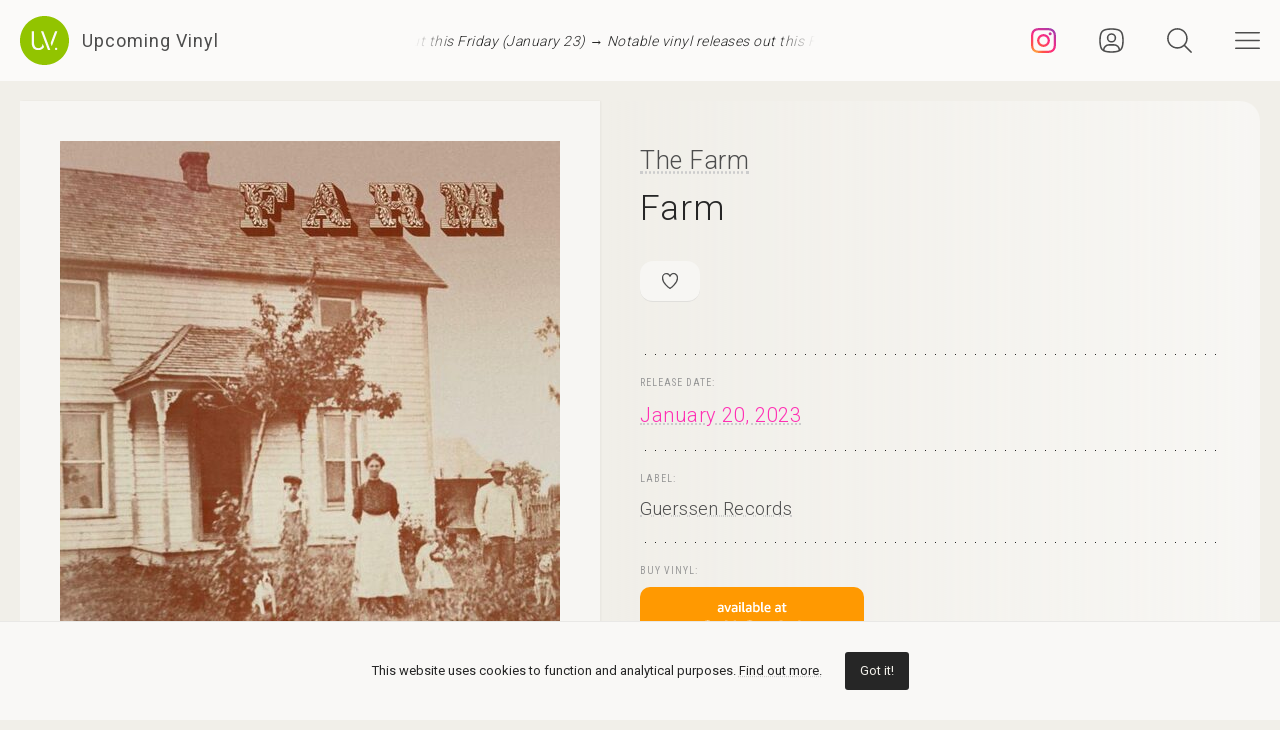

--- FILE ---
content_type: text/html; charset=UTF-8
request_url: https://upcomingvinyl.com/record/the-farm-farm
body_size: 9631
content:
<!DOCTYPE html>
<html lang="en">

    <head>

        <meta charset="utf-8">

        <meta http-equiv="X-UA-Compatible" content="IE=edge">

        <meta name="viewport" content="width=device-width, initial-scale=1">

        <title>The Farm - Farm | Upcoming Vinyl (January 20, 2023)</title>

<meta name="description" content="Farm by The Farm, upcoming vinyl released January 20, 2023 on Guerssen Records available for pre-order">

<meta property="og:type" content="website">

<meta property="og:site_name" content="Upcoming Vinyl">

<meta property="og:title" content="The Farm - Farm">

<meta property="og:description" content="Released January 20, 2023 on Guerssen Records">

<meta property="og:url" content="https://upcomingvinyl.com/record/the-farm-farm">

<meta property="og:image" content="https://upcomingvinyl.com/pics/covers/t/the-farm-farm.jpg">

<meta name="twitter:card" content="summary_large_image">

<meta name="twitter:site" content="config('app_settings.twitter_handle')">

<meta name="twitter:title" content="The Farm - Farm">

<meta name="twitter:description" content="Released January 20, 2023 on Guerssen Records">

<meta name="twitter:creator" content="config('app_settings.twitter_handle')">

<meta name="twitter:image" content="https://upcomingvinyl.com/pics/covers/t/the-farm-farm.jpg">

        <link rel="icon" href="https://upcomingvinyl.com/images/icons/favicon.ico" sizes="any">
        <link rel="icon" href="https://upcomingvinyl.com/images/icons/favicon.svg" type="image/svg+xml" sizes="any">
        <link rel="apple-touch-icon" href="https://upcomingvinyl.com/images/icons/apple-touch-icon.png">

        <meta name="theme-color" content="#ffffff">

        <link rel="manifest" href="https://upcomingvinyl.com/manifest.json">

        <link rel="alternate" href="https://upcomingvinyl.com/feed" type="application/rss+xml" title="Upcoming Vinyl">

        <link rel="preconnect" href="https://fonts.googleapis.com">
        <link rel="preconnect" href="https://fonts.gstatic.com" crossorigin>
        <link href="https://fonts.googleapis.com/css2?family=Roboto:wght@100;300;400;500;600&family=Roboto+Slab:wght@200;300;400&family=Roboto+Condensed:wght@300;400&family=Merriweather:wght@300;400&family=Glass+Antiqua&display=swap" rel="stylesheet">

        <meta name='impact-site-verification' value='0746be56-9573-40f6-8d60-7b61e1016e67'>

        <meta name="google-adsense-account" content="ca-pub-5649538913396397">

        <script async src="https://pagead2.googlesyndication.com/pagead/js/adsbygoogle.js?client=ca-pub-5649538913396397" crossorigin="anonymous"></script>

        <script>
            if (localStorage.theme) document.documentElement.setAttribute("data-theme", localStorage.theme);
        </script>

        <link rel="stylesheet" href="https://unpkg.com/flickity@2/dist/flickity.min.css">
        <link rel="stylesheet" href="https://unpkg.com/flickity-fullscreen@2/fullscreen.css">

        <link rel="preload" as="style" href="https://upcomingvinyl.com/build/assets/app.ef357762.css" /><link rel="modulepreload" href="https://upcomingvinyl.com/build/assets/app.4fde979a.js" /><link rel="stylesheet" href="https://upcomingvinyl.com/build/assets/app.ef357762.css" data-navigate-track="reload" /><script type="module" src="https://upcomingvinyl.com/build/assets/app.4fde979a.js" data-navigate-track="reload"></script>
            <script type="application/ld+json">
    {
        "@context": "https://schema.org",
        "@graph": [
            {
                "@type":"ImageObject",
                "@id":"https://upcomingvinyl.com#logo",
                "url":"https://upcomingvinyl.com/images/icons/icon-app-192.png"
            },
            {
                "@type": "Organization",
                "@id":"https://upcomingvinyl.com#organization",
                "name": "Upcoming Vinyl",
                "url": "https://upcomingvinyl.com",
                "logo" : {
                    "@id":"https://upcomingvinyl.com#logo"
                },
                "sameAs" : [
                    "https://www.facebook.com/upcomingvinyl",                    "https://twitter.com/upcomingvinyl",                    "https://instagram.com/upcomingvinyl"                ]
            },
            {
                "@type": "WebSite",
                "@id":"https://upcomingvinyl.com#website",
                "name": "Upcoming Vinyl",
                "url": "https://upcomingvinyl.com",
                "potentialAction": {
                    "@type": "SearchAction",
                    "target": "https://upcomingvinyl.com/search/{search_term_string}",
                    "query-input": "required name=search_term_string"
                },
                "sameAs" : [
                    "https://www.facebook.com/upcomingvinyl",                    "https://twitter.com/upcomingvinyl",                    "https://instagram.com/upcomingvinyl"                ]
            },
            {
                "@type":"ImageObject",
                "@id":"https://upcomingvinyl.com/record/the-farm-farm#cover"
                            },
            {
                "@type":"WebPage",
                "@id":"https://upcomingvinyl.com/record/the-farm-farm#webpage",
                "url":"https://upcomingvinyl.com/record/the-farm-farm",
                "name":"The Farm - Farm",
                "isPartOf":{
                    "@id":"https://upcomingvinyl.com#website"
                },
                "primaryImageOfPage":{
                    "@id":"https://upcomingvinyl.com/record/the-farm-farm#cover"
                }
            },
            {
                "@type": "MusicAlbum",
                "@id": "https://upcomingvinyl.com/record/the-farm-farm#record",
                "byArtist": {
                    "@type": "MusicGroup",
                    "name": "The Farm",
                    "@id": "https://upcomingvinyl.com/record/the-farm-farm#artist"
                },
                                "publisher": {
                    "@type": "Organization",
                    "name": "Guerssen Records"
                },
                                "genre": [],
                                "image": "https://upcomingvinyl.com/pics/covers/t/the-farm-farm.jpg",
                                "name": "Farm",
                "albumReleaseType": "VinylRelease"
            }
        ]
    }
    </script>

        <script src="https://cdn.onesignal.com/sdks/web/v16/OneSignalSDK.page.js" defer></script>
        <script>
        window.OneSignalDeferred = window.OneSignalDeferred || [];
        OneSignalDeferred.push(async function(OneSignal) {
            await OneSignal.init({
            appId: "f209d4f4-389b-4883-ba8b-d7aa66e0f427",
            });
        });
        </script>

    </head>

    <body>

        <nav class="nav" id="nav">
    <div>
        <div class="top">
            <button class="nav-icons" id="nav-hamburger-icon-closed" aria-label="Close menu">
                <svg><use xlink:href="https://upcomingvinyl.com/images/icons.svg#closed"></use></svg>
            </button>
        </div>

        <ul class="main-menu">
            <li><a href="https://upcomingvinyl.com/new">Last added</a></li>
            <li><a href="https://upcomingvinyl.com/this-week">This week's releases</a></li>
            
            <li><a href="https://upcomingvinyl.com/featured">Featured</a></li>
            <li><a href="https://upcomingvinyl.com/release-calendar">Calendar</a></li>
            <li><a href="https://upcomingvinyl.com/overview">Overview</a></li>
            <li><a href="https://upcomingvinyl.com/posts">News / Articles</a></li>
            <li><a href="http://eepurl.com/gz2y1r" target="_blank">Newsletter</a></li>
                            <li><a href="https://upcomingvinyl.com/login">Favourites</a></li>
                                    <li><div class="theme-toggle">

    <input type="checkbox" class="theme-switch" id="theme-switch">

    <label class="theme-icon-dark" for="theme-switch" title="Switch to light mode">
        <svg><use xlink:href="https://upcomingvinyl.com/images/icons.svg#dark-mode"></use></svg>
    </label>

    <label class="theme-icon-light" for="theme-switch" title="Switch to dark mode">
        <svg><use xlink:href="https://upcomingvinyl.com/images/icons.svg#light-mode"></use></svg>
    </label>

</div>
</li>

        </ul>
    </div>

    <ul class="social-media">
        <li><a href="https://instagram.com/upcomingvinyl" target="_blank" rel="nofollow" aria-label="Instagram"><svg><use xlink:href="https://upcomingvinyl.com/images/icons.svg#sm-instagram"></use></svg></a></li>        <li><a href="https://www.facebook.com/upcomingvinyl" target="_blank" rel="nofollow" aria-label="Facebook"><svg><use xlink:href="https://upcomingvinyl.com/images/icons.svg#sm-facebook"></use></svg></a></li>                <li><a href="https://twitter.com/upcomingvinyl" target="_blank" rel="nofollow" aria-label="Twitter"><svg><use xlink:href="https://upcomingvinyl.com/images/icons.svg#sm-x"></use></svg></a></li>        <li><a href="https://bsky.app/profile/upcomingvinyl.com" target="_blank" rel="nofollow" aria-label="Bluesky"><svg><use xlink:href="https://upcomingvinyl.com/images/icons.svg#sm-bluesky"></use></svg></a></li>    </ul>

</nav>

<div class="nav-underlay" id="nav-underlay"></div>

        <div class="search-box" id="search-box">

    <div class="top">
        <button class="nav-icons to-right" id="nav-search-icon-closed">
            <svg><use xlink:href="https://upcomingvinyl.com/images/icons.svg#closed"></use></svg>
        </button>
    </div>

    <form action="https://upcomingvinyl.com/search" method="POST" class="search-form">
        <input type="hidden" name="_token" value="xvoyqdDAj9L8BwHKbqAZzKYN451SuKiehFsr2bAJ">        <input type="search" name="keyword" class="search-input" id="search-input" value="" placeholder="search" autocomplete="off" minlength="3">
    </form>

</div>

        <div class="container" id="container">

            <header class="header ">

    <div class="wrapper nopadding">

        <div class="header-content">

            <div class="logo-container">
                <a href="https://upcomingvinyl.com" class="logo" aria-label="Go to home page">
                    <svg><use xlink:href="https://upcomingvinyl.com/images/icons.svg#logo"></use></svg>
                    <span>Upcoming Vinyl</span>
                </a>
            </div>

            <div class="ticker">
                <div class="ticker__move">
                    <a href="https://upcomingvinyl.com/posts/notable-vinyl-releases-out-this-friday-january-23-2026" target="_blank">Notable vinyl releases out this Friday (January 23) &rarr;</a>
                    <a href="https://upcomingvinyl.com/posts/notable-vinyl-releases-out-this-friday-january-23-2026" target="_blank">Notable vinyl releases out this Friday (January 23) &rarr;</a>
                    <a href="https://upcomingvinyl.com/posts/notable-vinyl-releases-out-this-friday-january-23-2026" target="_blank">Notable vinyl releases out this Friday (January 23) &rarr;</a>
                </div>
            </div>

            <div>
                                    <a href="https://instagram.com/upcomingvinyl" title="Instagram" class="nav-icons instagram" target="_blank">
                        <svg enable-background="new 0 0 128 128" version="1.1" viewBox="0 0 128 128" xml:space="preserve" xmlns="http://www.w3.org/2000/svg" xmlns:xlink="http://www.w3.org/1999/xlink"><g id="_x37__stroke"><g id="Instagram_1_"><rect clip-rule="evenodd" fill="none" fill-rule="evenodd" height="128" width="128"/><radialGradient cx="19.1111" cy="128.4444" gradientUnits="userSpaceOnUse" id="Instagram_2_" r="163.5519"><stop offset="0" style="stop-color:#FFB140"/><stop offset="0.2559" style="stop-color:#FF5445"/><stop offset="0.599" style="stop-color:#FC2B82"/><stop offset="1" style="stop-color:#8E40B7"/></radialGradient><path clip-rule="evenodd" d="M105.843,29.837    c0,4.242-3.439,7.68-7.68,7.68c-4.241,0-7.68-3.438-7.68-7.68c0-4.242,3.439-7.68,7.68-7.68    C102.405,22.157,105.843,25.595,105.843,29.837z M64,85.333c-11.782,0-21.333-9.551-21.333-21.333    c0-11.782,9.551-21.333,21.333-21.333c11.782,0,21.333,9.551,21.333,21.333C85.333,75.782,75.782,85.333,64,85.333z M64,31.135    c-18.151,0-32.865,14.714-32.865,32.865c0,18.151,14.714,32.865,32.865,32.865c18.151,0,32.865-14.714,32.865-32.865    C96.865,45.849,82.151,31.135,64,31.135z M64,11.532c17.089,0,19.113,0.065,25.861,0.373c6.24,0.285,9.629,1.327,11.884,2.204    c2.987,1.161,5.119,2.548,7.359,4.788c2.24,2.239,3.627,4.371,4.788,7.359c0.876,2.255,1.919,5.644,2.204,11.884    c0.308,6.749,0.373,8.773,0.373,25.862c0,17.089-0.065,19.113-0.373,25.861c-0.285,6.24-1.327,9.629-2.204,11.884    c-1.161,2.987-2.548,5.119-4.788,7.359c-2.239,2.24-4.371,3.627-7.359,4.788c-2.255,0.876-5.644,1.919-11.884,2.204    c-6.748,0.308-8.772,0.373-25.861,0.373c-17.09,0-19.114-0.065-25.862-0.373c-6.24-0.285-9.629-1.327-11.884-2.204    c-2.987-1.161-5.119-2.548-7.359-4.788c-2.239-2.239-3.627-4.371-4.788-7.359c-0.876-2.255-1.919-5.644-2.204-11.884    c-0.308-6.749-0.373-8.773-0.373-25.861c0-17.089,0.065-19.113,0.373-25.862c0.285-6.24,1.327-9.629,2.204-11.884    c1.161-2.987,2.548-5.119,4.788-7.359c2.239-2.24,4.371-3.627,7.359-4.788c2.255-0.876,5.644-1.919,11.884-2.204    C44.887,11.597,46.911,11.532,64,11.532z M64,0C46.619,0,44.439,0.074,37.613,0.385C30.801,0.696,26.148,1.778,22.078,3.36    c-4.209,1.635-7.778,3.824-11.336,7.382C7.184,14.3,4.995,17.869,3.36,22.078c-1.582,4.071-2.664,8.723-2.975,15.535    C0.074,44.439,0,46.619,0,64c0,17.381,0.074,19.561,0.385,26.387c0.311,6.812,1.393,11.464,2.975,15.535    c1.635,4.209,3.824,7.778,7.382,11.336c3.558,3.558,7.127,5.746,11.336,7.382c4.071,1.582,8.723,2.664,15.535,2.975    C44.439,127.926,46.619,128,64,128c17.381,0,19.561-0.074,26.387-0.385c6.812-0.311,11.464-1.393,15.535-2.975    c4.209-1.636,7.778-3.824,11.336-7.382c3.558-3.558,5.746-7.127,7.382-11.336c1.582-4.071,2.664-8.723,2.975-15.535    C127.926,83.561,128,81.381,128,64c0-17.381-0.074-19.561-0.385-26.387c-0.311-6.812-1.393-11.464-2.975-15.535    c-1.636-4.209-3.824-7.778-7.382-11.336c-3.558-3.558-7.127-5.746-11.336-7.382c-4.071-1.582-8.723-2.664-15.535-2.975    C83.561,0.074,81.381,0,64,0z" fill="url(#Instagram_2_)" fill-rule="evenodd" id="Instagram"/></g></g></svg>
                    </a>
                
                                    <a href="https://upcomingvinyl.com/user/favourites" title="Favourites" class="nav-icons favourites">
                        <svg><use xlink:href="https://upcomingvinyl.com/images/icons.svg#admin"></use></svg>
                    </a>
                
                

                <button class="nav-icons" id="nav-icon-search" aria-label="Seach">
                    <svg><use xlink:href="https://upcomingvinyl.com/images/icons.svg#search"></use></svg>
                </button>

                <button class="nav-icons" id="nav-icon-hamburger" aria-label="Menu">
                    <svg><use xlink:href="https://upcomingvinyl.com/images/icons.svg#hamburger"></use></svg>
                </button>
            </div>

        </div>

    </div>

</header>


            
    <main class="wrapper">

        <article class="record">

            <div class="cover sticky">

                <a href="https://upcomingvinyl.com/pics/covers/t/the-farm-farm.jpg" data-pswp-width="500" data-pswp-height="500" class="gallery-item">
                    <img src="https://upcomingvinyl.com/pics/covers/t/the-farm-farm.jpg" alt="The Farm - Farm vinyl cover">
                </a>

            </div>

            <div class="info">

                <div class="item release-info">

                    <div class="breadcrumbs"><a href="https://upcomingvinyl.com">UpcomingVinyl.com</a> <span>&#187;</span> Releases</div>

                    <h1>

                        
                            <a href="https://upcomingvinyl.com/artist/The%20Farm">The Farm</a>

                        
                        <span>Farm</span>

                    </h1>

                    <div class="formats">

                        <ul>

                            <li class="favourite">
                                                                    <a href="https://upcomingvinyl.com/login" title="Add to favourites">
                                        <svg><use xlink:href="https://upcomingvinyl.com/images/icons.svg#favourite"></use></svg>
                                    </a>
                                                            </li>

                            
                            
                            
                            
                            

                            
                        </ul>

                    </div>

                    <div class="styles">
                        <ul>
                                                    </ul>
                    </div>

                    
                </div>

                <div class="item release-date">

                    <div class="item-title">Release date:</div>

                    <a href="https://upcomingvinyl.com/release-date/2023-01-20" class="detail">January 20, 2023</a>

                </div>

                <div class="item label">

                    <div class="item-title">Label:</div>

                    <div class="labels">
                                                    <a href="https://upcomingvinyl.com/label/guerssen-records">Guerssen Records</a>
                                            </div>

                </div>

                <div class="item order">

                                            <div class="item-title">Buy vinyl:</div>
                    
                                            <a href="https://www.amazon.com/dp/B0B5KNSF6V?tag=upcomingvinyl-20" class="amazon-link">
                            <img src="https://upcomingvinyl.com/images/available-at-amazon.png">
                        </a>
                    
                </div>

                
                

                
                
                
                <ul class="share">
                    <li class="share-title">
                        Share
                    </li>
                    <li class="share-icon">
                        <svg><use xlink:href="https://upcomingvinyl.com/images/icons.svg#share"></use></svg>
                    </li>
                    <li>
                        <a href="https://www.facebook.com/sharer.php?u=https://upcomingvinyl.com/record/the-farm-farm" target="_blank">
                            <svg><use xlink:href="https://upcomingvinyl.com/images/icons.svg#share-facebook"></use></svg>
                        </a>
                    </li>
                    <li>
                        <a href="https://twitter.com/intent/tweet?text=The Farm - Farm&url=https://upcomingvinyl.com/record/the-farm-farm" target="_blank">
                            <svg><use xlink:href="https://upcomingvinyl.com/images/icons.svg#share-twitter"></use></svg>
                        </a>
                    </li>
                    <li>
                        <a href="https://pinterest.com/pin/create/button/?url=https://upcomingvinyl.com/record/the-farm-farm" target="_blank">
                            <svg><use xlink:href="https://upcomingvinyl.com/images/icons.svg#share-pinterest"></use></svg>
                        </a>
                    </li>
                    <li>
                        <a href="/cdn-cgi/l/email-protection#3c034f495e56595f48016854591c7a5d4e511c111c7a5d4e511a5e535845015448484c4f061313494c5f535155525b4a55524550125f5351134e595f534e5813485459115a5d4e51115a5d4e51" target="_blank">
                            <svg><use xlink:href="https://upcomingvinyl.com/images/icons.svg#share-email"></use></svg>
                        </a>
                    </li>
                    <li class="mobile">
                        <a href="fb-messenger://share/?link=https://upcomingvinyl.com/record/the-farm-farm" target="_blank">
                            <svg><use xlink:href="https://upcomingvinyl.com/images/icons.svg#share-messenger"></use></svg>
                        </a>
                    </li>
                    <li class="mobile">
                        <a href="whatsapp://send?text=https://upcomingvinyl.com/record/the-farm-farm" target="_blank">
                            <svg><use xlink:href="https://upcomingvinyl.com/images/icons.svg#share-whatsapp"></use></svg>
                        </a>
                    </li>
                                    </ul>

            </div>

            <div class="sidebar">

                <div class="latest">

                    <h3>LAST ADDED</h3>

                    <ul class="record-list">

    
        <li>
            <a href="https://upcomingvinyl.com/record/the-mice-for-almost-ever">
                <h2>
                    <span>
                        The Mice &mdash; For Almost Ever
                                            </span>
                                            Scat Records /
                                        February 6, 2026
                </h2>
            </a>
        </li>

    
        <li>
            <a href="https://upcomingvinyl.com/record/tori-amos-in-times-of-dragons">
                <h2>
                    <span>
                        Tori Amos &mdash; In Times of Dragons
                                                    [2xLP]
                                            </span>
                                            Decca /
                                        May 1, 2026
                </h2>
            </a>
        </li>

    
        <li>
            <a href="https://upcomingvinyl.com/record/papiro-uscire-da-fuor">
                <h2>
                    <span>
                        Papiro &mdash; Uscire Da Fuor
                                            </span>
                                            Black Sweat Records /
                                        February 6, 2026
                </h2>
            </a>
        </li>

    
        <li>
            <a href="https://upcomingvinyl.com/record/weakened-friends-feels-like-hell-green-slime">
                <h2>
                    <span>
                        Weakened Friends &mdash; Feels Like Hell (Green Slime)
                                            </span>
                                            Don Giovanni /
                                        April 3, 2026
                </h2>
            </a>
        </li>

    
        <li>
            <a href="https://upcomingvinyl.com/record/crystal-viper-curse-of-crystal-viper-transparent-blue-white-black-marble">
                <h2>
                    <span>
                        Crystal Viper &mdash; Curse Of Crystal Viper (Transparent Blue, White &amp; Black Marble)
                                            </span>
                                            Nuclear Blast Int&#039;l /
                                        January 23, 2026
                </h2>
            </a>
        </li>

    
        <li>
            <a href="https://upcomingvinyl.com/record/brother-wallace-electric-love">
                <h2>
                    <span>
                        Brother Wallace &mdash; Electric Love
                                            </span>
                                            Ato Records /
                                        May 8, 2026
                </h2>
            </a>
        </li>

    
        <li>
            <a href="https://upcomingvinyl.com/record/iota-love-come-wicked-looking-at-the-world">
                <h2>
                    <span>
                        Iota &mdash; Love Come Wicked / Looking at the World
                                            </span>
                                            Ancient Grease Rec. /
                                        March 6, 2026
                </h2>
            </a>
        </li>

    
        <li>
            <a href="https://upcomingvinyl.com/record/neil-cowley-trio-touch-and-flee-brown">
                <h2>
                    <span>
                        Neil Cowley Trio &mdash; Touch And Flee (Brown)
                                            </span>
                                            Hide Inside /
                                        January 30, 2026
                </h2>
            </a>
        </li>

    
        <li>
            <a href="https://upcomingvinyl.com/record/leo-len-echolocation">
                <h2>
                    <span>
                        Leo Len &mdash; Echolocation
                                            </span>
                                            Korperspannung /
                                        February 6, 2026
                </h2>
            </a>
        </li>

    
        <li>
            <a href="https://upcomingvinyl.com/record/alvin-curran-andrea-centazzo-evan-parker-real-time">
                <h2>
                    <span>
                        Alvin Curran &amp; Andrea Centazzo &amp; Evan Parker &mdash; Real Time
                                            </span>
                                            Ictus /
                                        January 30, 2026
                </h2>
            </a>
        </li>

    
        <li>
            <a href="https://upcomingvinyl.com/record/elektriktus-electronic-mind-waves">
                <h2>
                    <span>
                        Elektriktus &mdash; Electronic Mind Waves
                                            </span>
                                            Ictus /
                                        February 6, 2026
                </h2>
            </a>
        </li>

    
        <li>
            <a href="https://upcomingvinyl.com/record/the-fall-fall-heads-roll">
                <h2>
                    <span>
                        The Fall &mdash; Fall Heads Roll
                                                    [2xLP]
                                            </span>
                                            Cherry Red /
                                        April 3, 2026
                </h2>
            </a>
        </li>

    
</ul>

                    <a href="https://upcomingvinyl.com/new" class="show-more">Show more &rarr;</a>

                </div>

                

            </div>

        </article>

        

        <a href="https://play.google.com/store/apps/details?id=com.lushz.upcomingvinyl" target="_blank" class="app-link">
    <p>Install our app to receive notifications when new upcoming releases are added.</p>
    <img alt="Get it on Google Play" src="https://play.google.com/intl/en_us/badges/static/images/badges/en_badge_web_generic.png">
</a>



        
            <section class="related-records">

                <h3>Recommended equipment and accessories</h3>

                <ul class="product-grid">

    
        <li>

            <a href="https://amzn.to/4eeN975" target="_blank">

                                    <div class="featured-image">
                        <img src="https://upcomingvinyl.com/media/products/25/Audioengine A2 Plus.jpg" alt="Audioengine A2 Plus">
                    </div>
                
                <h2>Audioengine A2 Plus</h2>

                                    <p>Precision-engineered 2.75-inch woofers and a 0.75-inch silk dome tweeter, featuring built-in DAC and Bluetooth connectivity for seamless integration.</p>
                
            </a>

        </li>

    
        <li>

            <a href="https://amzn.to/3ZFJFWS" target="_blank">

                                    <div class="featured-image">
                        <img src="https://upcomingvinyl.com/media/products/21/edifier.jpg" alt="Edifier R1280DB Powered Speakers">
                    </div>
                
                <h2>Edifier R1280DB Powered Speakers</h2>

                                    <p>Combining classic design with modern Bluetooth connectivity, built-in amplification and versatile inputs,  these speakers deliver rich, balanced sound.</p>
                
            </a>

        </li>

    
        <li>

            <a href="https://amzn.to/2uDeWNq" target="_blank">

                                    <div class="featured-image">
                        <img src="https://upcomingvinyl.com/media/products/10/denon-dp400.jpg" alt="Denon DP-400">
                    </div>
                
                <h2>Denon DP-400</h2>

                                    <p>Featuring a high-precision, belt-driven mechanism and an adjustable tonearm that ensures optimal tracking and minimal resonance</p>
                
            </a>

        </li>

    
        <li>

            <a href="https://amzn.to/30Z1u2s" target="_blank">

                                    <div class="featured-image">
                        <img src="https://upcomingvinyl.com/media/products/11/ortofon-2m-red-cartridge.jpg" alt="Ortofon 2M Red Cartridge">
                    </div>
                
                <h2>Ortofon 2M Red Cartridge</h2>

                                    <p>Features an elliptical stylus that accurately tracks the grooves of vinyl records, delivering a rich, detailed sound with an output voltage of 5.5 mV</p>
                
            </a>

        </li>

    
        <li>

            <a href="https://amzn.to/3CCBtNr" target="_blank">

                                    <div class="featured-image">
                        <img src="https://upcomingvinyl.com/media/products/30/cart.jpg" alt="Cartridges - Top Picks">
                    </div>
                
                <h2>Cartridges - Top Picks</h2>

                                    <p>A selection of turnatble cartridges that provide great performance and sound quality</p>
                
            </a>

        </li>

    
</ul>

            </section>

        
        
            <section class="related-records">

                <h3>Featured Upcoming Vinyl</h3>

                <ul class="record-grid">

    
        <li>

            <a href="https://upcomingvinyl.com/record/panic-at-the-disco-a-fever-you-can-t-sweat-out-20th-anniversary-deluxe">

                <img src="https://upcomingvinyl.com/images/tn-placeholder.svg" data-src="https://upcomingvinyl.com/pics/covers/p/panic-at-the-disco-a-fever-you-can-t-sweat-out-20th-anniversary-deluxe-tn.jpg" class="lazy-tn"  alt="Panic! At The Disco - A Fever You Can&#039;t Sweat Out (20th Anniversary; Deluxe) vinyl cover">

                <h2>
                    Panic! At The Disco
                    <span>
                        A Fever You Can&#039;t Sweat Out (20th Anniversary; Deluxe)
                                                    [2xLP]
                                            </span>
                </h2>

            </a>

            <div class="labels">
                                    <a href="https://upcomingvinyl.com/label/atlantic">Atlantic</a>
                
                <br>

                February 27, 2026

                            </div>

        </li>

    
        <li>

            <a href="https://upcomingvinyl.com/record/kim-gordon-play-me">

                <img src="https://upcomingvinyl.com/images/tn-placeholder.svg" data-src="https://upcomingvinyl.com/pics/covers/k/kim-gordon-play-me-tn.jpg" class="lazy-tn"  alt="Kim Gordon - Play Me vinyl cover">

                <h2>
                    Kim Gordon
                    <span>
                        Play Me
                                            </span>
                </h2>

            </a>

            <div class="labels">
                                    <a href="https://upcomingvinyl.com/label/matador">Matador</a>
                
                <br>

                March 13, 2026

                            </div>

        </li>

    
        <li>

            <a href="https://upcomingvinyl.com/record/tori-amos-strange-little-girls-strange-little-girl-version">

                <img src="https://upcomingvinyl.com/images/tn-placeholder.svg" data-src="https://upcomingvinyl.com/pics/covers/t/tori-amos-strange-little-girls-strange-little-girl-version-tn.jpg" class="lazy-tn"  alt="Tori Amos - Strange Little Girls (Strange Little Girl Version) vinyl cover">

                <h2>
                    Tori Amos
                    <span>
                        Strange Little Girls (Strange Little Girl Version)
                                                    [2xLP]
                                            </span>
                </h2>

            </a>

            <div class="labels">
                                    <a href="https://upcomingvinyl.com/label/atlantic-catalog-group">Atlantic Catalog Group</a>
                
                <br>

                February 20, 2026

                            </div>

        </li>

    
        <li>

            <a href="https://upcomingvinyl.com/record/morgan-evans-steel-town">

                <img src="https://upcomingvinyl.com/images/tn-placeholder.svg" data-src="https://upcomingvinyl.com/pics/covers/m/morgan-evans-steel-town-tn.jpg" class="lazy-tn"  alt="Morgan Evans - Steel Town vinyl cover">

                <h2>
                    Morgan Evans
                    <span>
                        Steel Town
                                            </span>
                </h2>

            </a>

            <div class="labels">
                                    <a href="https://upcomingvinyl.com/label/solrise-records">Solrise Records</a>
                
                <br>

                March 20, 2026

                            </div>

        </li>

    
        <li>

            <a href="https://upcomingvinyl.com/record/joe-jackson-hope-and-fury">

                <img src="https://upcomingvinyl.com/images/tn-placeholder.svg" data-src="https://upcomingvinyl.com/pics/covers/j/joe-jackson-hope-and-fury-tn.jpg" class="lazy-tn"  alt="JOE JACKSON - HOPE AND FURY vinyl cover">

                <h2>
                    JOE JACKSON
                    <span>
                        HOPE AND FURY
                                            </span>
                </h2>

            </a>

            <div class="labels">
                                    <a href="https://upcomingvinyl.com/label/sin-italy-15">SIN/ITALY 15</a>
                
                <br>

                April 10, 2026

                            </div>

        </li>

    
        <li>

            <a href="https://upcomingvinyl.com/record/new-found-glory-listen-up">

                <img src="https://upcomingvinyl.com/images/tn-placeholder.svg" data-src="https://upcomingvinyl.com/pics/covers/n/new-found-glory-listen-up-tn.jpg" class="lazy-tn"  alt="New Found Glory - Listen Up! (Amazon Exclusive) vinyl cover">

                <h2>
                    New Found Glory
                    <span>
                        Listen Up! (Amazon Exclusive)
                                            </span>
                </h2>

            </a>

            <div class="labels">
                                    <a href="https://upcomingvinyl.com/label/pure-noise-records">Pure Noise Records</a>
                
                <br>

                February 20, 2026

                            </div>

        </li>

    
        <li>

            <a href="https://upcomingvinyl.com/record/callum-beattie-indi-coke-bottle">

                <img src="https://upcomingvinyl.com/images/tn-placeholder.svg" data-src="https://upcomingvinyl.com/pics/covers/c/callum-beattie-indi-coke-bottle-tn.jpg" class="lazy-tn"  alt="Callum Beattie - INDI (Coke Bottle) vinyl cover">

                <h2>
                    Callum Beattie
                    <span>
                        INDI (Coke Bottle)
                                            </span>
                </h2>

            </a>

            <div class="labels">
                                    <a href="https://upcomingvinyl.com/label/cooking-vinyl">Cooking Vinyl</a>
                
                <br>

                February 13, 2026

                            </div>

        </li>

    
        <li>

            <a href="https://upcomingvinyl.com/record/dirt-buyer-dirt-buyer-iii">

                <img src="https://upcomingvinyl.com/images/tn-placeholder.svg" data-src="https://upcomingvinyl.com/pics/covers/d/dirt-buyer-dirt-buyer-iii-tn.jpg" class="lazy-tn"  alt="Dirt Buyer - Dirt Buyer III vinyl cover">

                <h2>
                    Dirt Buyer
                    <span>
                        Dirt Buyer III
                                            </span>
                </h2>

            </a>

            <div class="labels">
                                    <a href="https://upcomingvinyl.com/label/bayonet-records">Bayonet Records</a>
                
                <br>

                February 6, 2026

                            </div>

        </li>

    
        <li>

            <a href="https://upcomingvinyl.com/record/nala-sinephro-the-smashing-machine-soundtrack">

                <img src="https://upcomingvinyl.com/images/tn-placeholder.svg" data-src="https://upcomingvinyl.com/pics/covers/n/nala-sinephro-the-smashing-machine-soundtrack-tn.jpg" class="lazy-tn"  alt="Nala Sinephro - The Smashing Machine Soundtrack vinyl cover">

                <h2>
                    Nala Sinephro
                    <span>
                        The Smashing Machine Soundtrack
                                            </span>
                </h2>

            </a>

            <div class="labels">
                                    <a href="https://upcomingvinyl.com/label/warp-records">Warp Records</a>
                
                <br>

                March 13, 2026

                            </div>

        </li>

    
        <li>

            <a href="https://upcomingvinyl.com/record/band-of-horses-everything-all-the-time-20th-anniversary">

                <img src="https://upcomingvinyl.com/images/tn-placeholder.svg" data-src="https://upcomingvinyl.com/pics/covers/b/band-of-horses-everything-all-the-time-20th-anniversary-tn.jpg" class="lazy-tn"  loading="lazy"  alt="Band of Horses - Everything All the Time (20th Anniversary) vinyl cover">

                <h2>
                    Band of Horses
                    <span>
                        Everything All the Time (20th Anniversary)
                                                    [2xLP]
                                            </span>
                </h2>

            </a>

            <div class="labels">
                                    <a href="https://upcomingvinyl.com/label/sub-pop">Sub Pop</a>
                
                <br>

                March 20, 2026

                            </div>

        </li>

    
        <li>

            <a href="https://upcomingvinyl.com/record/hello-cosmos-come-out-tonight">

                <img src="https://upcomingvinyl.com/images/tn-placeholder.svg" data-src="https://upcomingvinyl.com/pics/covers/h/hello-cosmos-come-out-tonight-tn.jpg" class="lazy-tn"  loading="lazy"  alt="Hello Cosmos - Come Out Tonight vinyl cover">

                <h2>
                    Hello Cosmos
                    <span>
                        Come Out Tonight
                                            </span>
                </h2>

            </a>

            <div class="labels">
                                    <a href="https://upcomingvinyl.com/label/universal-uk">Universal UK</a>
                
                <br>

                January 30, 2026

                            </div>

        </li>

    
        <li>

            <a href="https://upcomingvinyl.com/record/arlo-parks-ambiguous-desire">

                <img src="https://upcomingvinyl.com/images/tn-placeholder.svg" data-src="https://upcomingvinyl.com/pics/covers/a/arlo-parks-ambiguous-desire-tn.jpg" class="lazy-tn"  loading="lazy"  alt="Arlo Parks - Ambiguous Desire vinyl cover">

                <h2>
                    Arlo Parks
                    <span>
                        Ambiguous Desire
                                            </span>
                </h2>

            </a>

            <div class="labels">
                                    <a href="https://upcomingvinyl.com/label/transgressive">Transgressive</a>
                
                <br>

                April 3, 2026

                            </div>

        </li>

    
        <li>

            <a href="https://upcomingvinyl.com/record/max-jackson-dangerous-in-denim">

                <img src="https://upcomingvinyl.com/images/tn-placeholder.svg" data-src="https://upcomingvinyl.com/pics/covers/m/max-jackson-dangerous-in-denim-tn.jpg" class="lazy-tn"  loading="lazy"  alt="Max Jackson - Dangerous In Denim vinyl cover">

                <h2>
                    Max Jackson
                    <span>
                        Dangerous In Denim
                                            </span>
                </h2>

            </a>

            <div class="labels">
                                    <a href="https://upcomingvinyl.com/label/abc-music-oz">ABC Music Oz</a>
                
                <br>

                February 20, 2026

                            </div>

        </li>

    
        <li>

            <a href="https://upcomingvinyl.com/record/the-black-crowes-a-pound-of-feathers-1767983643">

                <img src="https://upcomingvinyl.com/images/tn-placeholder.svg" data-src="https://upcomingvinyl.com/pics/covers/t/the-black-crowes-a-pound-of-feathers-1767983643-tn.jpg" class="lazy-tn"  loading="lazy"  alt="The Black Crowes - A Pound of Feathers vinyl cover">

                <h2>
                    The Black Crowes
                    <span>
                        A Pound of Feathers
                                            </span>
                </h2>

            </a>

            <div class="labels">
                                    <a href="https://upcomingvinyl.com/label/silver-arrow-records">Silver Arrow Records</a>
                
                <br>

                March 13, 2026

                            </div>

        </li>

    
</ul>

            </section>

        
        
            <section class="related-records">

                <h3>Featured Posts</h3>

                <ul class="post-grid">

    
        <li>

            <a href="https://upcomingvinyl.com/posts/notable-vinyl-releases-out-this-friday-january-23-2026">

                                    <img src="https://upcomingvinyl.com/media/posts/124/notable-vinyl-releases-out-this-friday-january-23-2026-tn.jpg"  alt="Notable vinyl releases out this Friday -  January 23, 2026">
                
                <h2>
                    Notable vinyl releases out this Friday -  January 23, 2026
                </h2>

            </a>

                        <ul class="categories">
                                    <li><a href="https://upcomingvinyl.com/posts/category/lists">Lists</a></li>
                                    <li><a href="https://upcomingvinyl.com/posts/category/weekly">Weekly</a></li>
                
                            </ul>
            
        </li>

    
        <li>

            <a href="https://upcomingvinyl.com/posts/notable-vinyl-releases-out-this-friday-january-16-2026">

                                    <img src="https://upcomingvinyl.com/images/post-tn-placeholder.jpg" alt="Notable vinyl releases out this Friday -  January 16, 2026">
                
                <h2>
                    Notable vinyl releases out this Friday -  January 16, 2026
                </h2>

            </a>

                        <ul class="categories">
                                    <li><a href="https://upcomingvinyl.com/posts/category/lists">Lists</a></li>
                                    <li><a href="https://upcomingvinyl.com/posts/category/weekly">Weekly</a></li>
                
                            </ul>
            
        </li>

    
        <li>

            <a href="https://upcomingvinyl.com/posts/notable-vinyl-releases-out-this-friday-december-12-2025">

                                    <img src="https://upcomingvinyl.com/media/posts/121/notable-vinyl-releases-out-this-friday-december-12-2025-tn.jpg"  alt="Notable vinyl releases out this Friday -  December 12, 2025">
                
                <h2>
                    Notable vinyl releases out this Friday -  December 12, 2025
                </h2>

            </a>

                        <ul class="categories">
                                    <li><a href="https://upcomingvinyl.com/posts/category/lists">Lists</a></li>
                                    <li><a href="https://upcomingvinyl.com/posts/category/weekly">Weekly</a></li>
                
                            </ul>
            
        </li>

    
</ul>

            </section>

        
        <div class="asns">
    <script data-cfasync="false" src="/cdn-cgi/scripts/5c5dd728/cloudflare-static/email-decode.min.js"></script><script async src="https://pagead2.googlesyndication.com/pagead/js/adsbygoogle.js?client=ca-pub-5649538913396397"
     crossorigin="anonymous"></script>
    <ins class="adsbygoogle"
        style="display:block"
        data-ad-client="ca-pub-5649538913396397"
        data-ad-slot="5870727635"
        data-ad-format="auto"
        data-full-width-responsive="true"></ins>
    <script>
        (adsbygoogle = window.adsbygoogle || []).push({});
    </script>
</div>

    </main>


            <footer class="footer">

    <div class="newsletter-form-container">

    <form action="https://upcomingvinyl.us3.list-manage.com/subscribe/post" method="POST" class="newsletter-form">

        <input type="hidden" name="u" value="5b9168e034cb14b31fcbd3534">
        <input type="hidden" name="id" value="4658a9a0be">
        <input type="hidden" name="v_id" value="4834">
        <input type="hidden" name="f_id" value="00c57be2f0">

        <label for="email">Newsletter</label>

        <input type="email" name="EMAIL" id="email" value="" placeholder="enter your email address" autocomplete="off" required>

        <input type="submit" value="Subscribe">

    </form>

</div>

    <div class="wrapper">

        <ul class="nav-social-media">
            <li><a href="https://instagram.com/upcomingvinyl" target="_blank" rel="nofollow" aria-label="Instagram"><svg><use xlink:href="https://upcomingvinyl.com/images/icons.svg#sm-instagram"></use></svg></a></li>            <li><a href="https://www.facebook.com/upcomingvinyl" target="_blank" rel="nofollow" aria-label="Facebook"><svg><use xlink:href="https://upcomingvinyl.com/images/icons.svg#sm-facebook"></use></svg></a></li>            <li><a href="https://twitter.com/upcomingvinyl" target="_blank" rel="nofollow" aria-label="Twitter"><svg><use xlink:href="https://upcomingvinyl.com/images/icons.svg#sm-x"></use></svg></a></li>            <li><a href="https://bsky.app/profile/upcomingvinyl.com" target="_blank" rel="nofollow" aria-label="Bluesky"><svg><use xlink:href="https://upcomingvinyl.com/images/icons.svg#sm-bluesky"></use></svg></a></li>        </ul>

        <nav>
            <ul class="nav-footer">
                <li><a href="https://upcomingvinyl.com">Home</a></li>
                <li><a href="https://upcomingvinyl.com/new">Last added</a></li>
                <li><a href="https://upcomingvinyl.com/this-week">This week's releases</a></li>
                <li><a href="https://upcomingvinyl.com/this-month">This month's releases</a></li>
                <li><a href="https://upcomingvinyl.com/release-calendar">Calendar</a></li>
                <li><a href="https://upcomingvinyl.com/overview">Overview</a></li>
                                    <li><a href="https://upcomingvinyl.com/login">Favourites</a></li>
                                <li><a href="https://upcomingvinyl.com/posts">Posts</a></li>
                <li><a href="http://eepurl.com/gz2y1r" target="_blank">Newsletter</a></li>
            </ul>
        </nav>

        <nav>
            <ul class="nav-footer secondary">
                <li><a href="https://upcomingvinyl.com/about">About</a></li>
                <li><a href="https://upcomingvinyl.com/privacy-policy">Privacy policy</a></li>
                <li><a href="https://upcomingvinyl.com/terms-conditions">Terms &amp; conditions</a></li>
            </ul>
        </nav>

            <div class="affiliate-disclaimer">Upcomingvinyl.com is a participant in the Amazon Services LLC Associates Program, an affiliate advertising program designed to provide a means for sites to earn advertising fees by advertising and linking to Amazon.com</div>

    </div>

</footer>

        </div>

        <div id="cookie-consent" class="cookie-consent">

    <div class="text">This website uses cookies to function and analytical purposes. <a href="https://upcomingvinyl.com/privacy-policy">Find out more.</a></div>

    <div id="accept-cookie-consent" class="button">Got it!</div>

</div>

            <script type="module">
        import PhotoSwipeLightbox from 'https://upcomingvinyl.com/js/photoswipe/photoswipe-lightbox.esm.js';
        const lightbox = new PhotoSwipeLightbox({
          gallery: '.record',
          children: '.gallery-item',
          pswpModule: () => import('https://upcomingvinyl.com/js/photoswipe/photoswipe.esm.js'),
          bgOpacity: 0.9,
          counter: false,
          zoom: false,
        });
        lightbox.init();
    </script>

    <script type="module">
        $('.desc').readmore({
            speed: 75,
            collapsedHeight: 210,
            lessLink: '',
            moreLink: '<a href="#" class="show-more">Show more &rarr;</a>'
        });
    </script>

    

    <script type="module">
        $(document).ready(function() {
            $(".lazy-tn").unveil(500);
        });
    </script>

    <script src="/livewire/livewire.js?id=b67331b2"   data-csrf="xvoyqdDAj9L8BwHKbqAZzKYN451SuKiehFsr2bAJ" data-uri="/livewire/update" data-navigate-once="true"></script>


        <!-- Google tag (gtag.js) -->
<script async src="https://www.googletagmanager.com/gtag/js?id=G-SM6QR0S1MX"></script>
<script>
  window.dataLayer = window.dataLayer || [];
  function gtag(){dataLayer.push(arguments);}
  gtag('js', new Date());

  gtag('config', 'G-SM6QR0S1MX');
</script>

        <script>
if ('serviceWorker' in navigator) {
    window.addEventListener('load', function() {
    navigator.serviceWorker.register('https://upcomingvinyl.com/service-worker.js')
        .then(function(registration) {
        console.log('ServiceWorker registration successful:', registration);
        }, function(err) {
        console.log('ServiceWorker registration failed:', err);
        });
    });
}
</script>

    <script defer src="https://static.cloudflareinsights.com/beacon.min.js/vcd15cbe7772f49c399c6a5babf22c1241717689176015" integrity="sha512-ZpsOmlRQV6y907TI0dKBHq9Md29nnaEIPlkf84rnaERnq6zvWvPUqr2ft8M1aS28oN72PdrCzSjY4U6VaAw1EQ==" data-cf-beacon='{"version":"2024.11.0","token":"661e2c14cc9e4c89afb07094ab7a8c78","r":1,"server_timing":{"name":{"cfCacheStatus":true,"cfEdge":true,"cfExtPri":true,"cfL4":true,"cfOrigin":true,"cfSpeedBrain":true},"location_startswith":null}}' crossorigin="anonymous"></script>
</body>

</html>


--- FILE ---
content_type: text/html; charset=utf-8
request_url: https://www.google.com/recaptcha/api2/aframe
body_size: 264
content:
<!DOCTYPE HTML><html><head><meta http-equiv="content-type" content="text/html; charset=UTF-8"></head><body><script nonce="AiSe5enlnElTPAU3UlM2uw">/** Anti-fraud and anti-abuse applications only. See google.com/recaptcha */ try{var clients={'sodar':'https://pagead2.googlesyndication.com/pagead/sodar?'};window.addEventListener("message",function(a){try{if(a.source===window.parent){var b=JSON.parse(a.data);var c=clients[b['id']];if(c){var d=document.createElement('img');d.src=c+b['params']+'&rc='+(localStorage.getItem("rc::a")?sessionStorage.getItem("rc::b"):"");window.document.body.appendChild(d);sessionStorage.setItem("rc::e",parseInt(sessionStorage.getItem("rc::e")||0)+1);localStorage.setItem("rc::h",'1769053373281');}}}catch(b){}});window.parent.postMessage("_grecaptcha_ready", "*");}catch(b){}</script></body></html>

--- FILE ---
content_type: text/css
request_url: https://upcomingvinyl.com/build/assets/app.ef357762.css
body_size: 8492
content:
:root,html[data-theme=light]{--color-accent: #92c400;--color-accent-dark: #82ad00;--color-accent-darker: #82ad00;--color-accent-secondary: #ff2fb4;--color-amazon-button: #ff9901;--color-amazon-button-dark: #e68a00;--color-primary: #262626;--color-primary-light: #4d4d4d;--color-primary-lighter: #737373;--color-primary-lightest: #999;--color-primary-superlight: #bfbfbf;--color-primary-ultralight: #cccccc;--color-primary-megalight: #e6e6e6;--color-primary-rgb: 38, 38, 38;--color-bg-primary: #f1efe9;--color-bg-primary-light: #fbfaf9;--color-bg-primary-dark: #e9e6dd;--color-bg-primary-darker: #e1ddd1;--color-bg-element: #f7f6f3;--color-bg-element-rgb: 247, 246, 243;--color-bg-element-light: #f9f8f6;--color-white: #fff;--color-nav-opened-overlay-rgb: 38, 38, 38}html[data-theme=dark]{--color-accent: #92c400;--color-accent-dark: #82ad00;--color-accent-darker: #82ad00;--color-accent-secondary: #ff2fb4;--color-amazon-button: #e48a04;--color-amazon-button-dark: #c77a08;--color-primary: #929292;--color-primary-light: #929292;--color-primary-lighter: #858585;--color-primary-lightest: #787878;--color-primary-superlight: #6b6b6b;--color-primary-ultralight: #5e5e5e;--color-primary-megalight: #525252;--color-primary-rgb: 146, 146, 146;--color-bg-primary: #1f1f1f;--color-bg-primary-light: #2b2b2b;--color-bg-primary-dark: #121212;--color-bg-primary-darker: #0a0a0a;--color-bg-element: #242424;--color-bg-element-rgb: 36, 36, 36;--color-bg-element-light: #303030;--color-white: #fff;--color-nav-opened-overlay-rgb: 27, 27, 27}html,body,div,span,applet,object,iframe,h1,h2,h3,h4,h5,h6,p,blockquote,pre,a,abbr,acronym,address,big,cite,code,del,dfn,em,img,ins,kbd,q,s,samp,small,strike,strong,sub,sup,tt,var,b,u,i,center,dl,dt,dd,ol,ul,li,fieldset,form,label,legend,table,caption,tbody,tfoot,thead,tr,th,td,article,aside,canvas,details,embed,figure,figcaption,footer,header,hgroup,menu,nav,output,ruby,section,summary,time,mark,audio,video,button{background:transparent;border:0;box-sizing:border-box;font-weight:400;margin:0;outline:0;padding:0;text-rendering:optimizeLegibility;vertical-align:baseline}article,aside,details,figcaption,figure,footer,header,hgroup,menu,nav,section{display:block}body{line-height:1.6}ol,ul{list-style:none}blockquote,q{quotes:none}blockquote:before,blockquote:after,q:before,q:after{content:none}table{border-collapse:collapse;border-spacing:0}a{text-decoration:none}html{-webkit-font-smoothing:antialiased;-moz-osx-font-smoothing:grayscale;background:var(--color-bg-primary);color:var(--color-primary)}body{font-family:Roboto,sans-serif;font-size:13px;font-weight:300;line-height:1.6;overflow-x:hidden}a{color:var(--color-primary);transition:all .3s ease;-webkit-tap-highlight-color:transparent}img{display:block}svg{fill:var(--color-primary);transition:all .3s ease}.centered{text-align:center}.visible{display:block}.hidden{display:none}::-moz-placeholder{color:var(--color-primary-lighter);opacity:1}::placeholder{color:var(--color-primary-lighter);opacity:1}html.lock{overflow:hidden}.container{transition:transform .7s cubic-bezier(.86,0,.07,1)}.container.moved{transform:translate3d(-100px,0,0)}.wrapper{box-sizing:border-box;margin:0 auto;max-width:1600px;padding:0 20px;width:100%}.wrapper.nopadding{padding:0}ul.main-menu{line-height:2;margin:0 0 0 auto;padding:0 20px;text-align:center}@media only screen and (min-width: 600px){ul.main-menu{text-align:right;line-height:2.5}}ul.main-menu li{display:block;margin:0}ul.main-menu li:last-of-type{margin:0}ul.main-menu li a{color:var(--color-primary);font-weight:400;font-size:24px}ul.main-menu li a:hover{color:var(--color-primary-lighter)}ul.social-media{line-height:1;margin:40px auto;padding:0 20px;text-align:center}@media only screen and (min-width: 600px){ul.social-media{text-align:right;margin:40px 0 40px auto}}ul.social-media li{display:inline-block;margin:0 20px 0 0}ul.social-media li:last-of-type{margin:0}ul.social-media li a{display:block;height:26px;width:26px}ul.social-media li a:hover svg{fill:var(--color-primary-lighter)}ul.social-media li a svg{height:26px;width:26px}.nav{background:var(--color-bg-element);display:flex;flex-direction:column;height:100%;justify-content:space-between;overflow-x:hidden;overflow-y:auto;position:fixed;right:0;top:0;transform:translate(101%);transition:transform .7s cubic-bezier(.86,0,.07,1);width:100vw;z-index:9998}@media only screen and (min-width: 900px){.nav{max-width:70%}}@media only screen and (min-width: 1200px){.nav{max-width:50%}}.nav.show{transform:none}.nav .top{align-items:center;display:flex;height:80px;justify-content:flex-end}@media only screen and (min-width: 460px){.nav .top{height:81px}}@media only screen and (min-width: 460px){.nav::-webkit-scrollbar{-webkit-transition:background 1s;transition:background 1s;width:10px}.nav::-webkit-scrollbar-track{background:rgba(var(--color-primary-rgb),.05)}.nav::-webkit-scrollbar-thumb{background:rgba(var(--color-primary-rgb),.2)}.nav::-webkit-scrollbar-thumb:hover{background:rgba(var(--color-primary-rgb),.25)}}.nav-underlay{background:rgba(var(--color-nav-opened-overlay-rgb),.8);bottom:0;left:0;opacity:0;position:fixed;right:0;top:0;transition:opacity .5s linear,visibility .5s linear;visibility:hidden;z-index:9996}.nav-underlay.show{opacity:1;visibility:visible}.theme-toggle{display:inline-block;line-height:1;margin:15px 0 0}.theme-toggle .theme-switch{display:none}.theme-toggle .theme-icon-dark,.theme-toggle .theme-icon-light{cursor:pointer;display:none;height:25px;width:25px}.theme-toggle .theme-icon-dark svg,.theme-toggle .theme-icon-light svg{fill:var(--color-primary-light);height:25px;width:25px}.theme-toggle .theme-icon-dark svg:hover,.theme-toggle .theme-icon-light svg:hover{fill:var(--color-primary-lighter)}.theme-toggle .theme-switch~.theme-icon-dark{display:none}.theme-toggle .theme-switch~.theme-icon-light{display:inline-block}.theme-toggle .theme-switch:checked~.theme-icon-dark{display:inline-block}.theme-toggle .theme-switch:checked~.theme-icon-light{display:none}.admin-link{display:block;font-size:12px;letter-spacing:0;text-decoration:none;text-transform:uppercase}.onesignal-customlink-container{min-height:auto}.search-box{background:var(--color-bg-primary);height:100%;left:0;opacity:0;overflow-y:auto;position:fixed;top:0;transition:opacity .2s linear,visibility .2s linear;visibility:hidden;width:100%;z-index:9997}.search-box.show{opacity:1;visibility:visible}.search-box .top{align-items:center;display:flex;height:80px}@media only screen and (min-width: 460px){.search-box .top{height:81px}}.search-box .nav-icons{margin-left:auto}.search-box .search-form{margin:40px auto;max-width:500px;padding:40px}.search-box .search-form .search-input{background:transparent;border:0;border-bottom:1px solid rgba(var(--color-primary-rgb),.15);color:var(--color-primary);display:block;font-family:Inter,sans-serif;font-size:30px;font-weight:300;letter-spacing:0;margin:0;outline:none;padding:0 0 8px;text-align:center;text-transform:lowercase;width:100%}.search-box .search-form .search-input::-moz-placeholder{color:rgba(var(--color-primary-rgb),.15)}.search-box .search-form .search-input::placeholder{color:rgba(var(--color-primary-rgb),.15)}.search-results{text-align:center;margin:0 0 40px;font-size:16px;line-height:2}.search-results div{margin:0 0 20px}.search-results div a:hover{color:var(--color-accent)}.search-results span{text-transform:uppercase;letter-spacing:0}.header{align-items:center;background:var(--color-bg-primary-light);display:flex;height:80px}@media only screen and (min-width: 460px){.header{height:81px}}.header .header-content{align-items:center;display:flex;justify-content:space-between}.header.border-bottom{background-image:linear-gradient(to right,rgb(var(--color-primary-rgb)) 0 10%,rgba(255,255,255,0) 10%);background-position:bottom;background-size:10px 1px;background-repeat:repeat-x}.logo-container{align-items:center;display:flex;padding-left:20px}.logo{align-items:center;display:flex;height:49px}@media only screen and (min-width: 460px){.logo{height:49px}}.logo svg{fill:var(--color-accent);height:49px;width:49px}@media only screen and (min-width: 460px){.logo svg{height:49px;width:49px}}.logo span{color:var(--color-primary-light);display:none;letter-spacing:1px;line-height:18px;margin:0 0 0 13px;font-size:18px;font-weight:400}@media only screen and (min-width: 509px){.logo span{display:inline-block}}.nav-icons{-webkit-tap-highlight-color:transparent;align-items:center;box-sizing:content-box;cursor:pointer;display:inline-flex;height:25px;justify-content:center;padding:20px;width:25px}@media only screen and (min-width: 460px){.nav-icons{height:25px;width:25px}}.nav-icons svg{fill:var(--color-primary-light);height:25px;width:25px}@media only screen and (min-width: 460px){.nav-icons svg{height:25px;width:25px}}.nav-icons.favourites svg{fill:none;stroke-linecap:round;stroke-linejoin:round;stroke-width:2;stroke:var(--color-primary-light)}.nav-icons.instagram{display:none}@media only screen and (min-width: 370px){.nav-icons.instagram{display:inline-flex}}.ticker{width:400px;overflow:hidden;white-space:nowrap;padding:10px 0;display:none;mask-image:linear-gradient(to right,transparent,black 10%,black 90%,transparent);-webkit-mask-image:linear-gradient(to right,transparent,black 10%,black 90%,transparent)}@media only screen and (min-width: 900px){.ticker{display:block}}.mobile-ticker{width:100%;overflow:hidden;white-space:nowrap;padding:13px 0;background:#e6e4df;text-align:center;mask-image:linear-gradient(to right,transparent,black 10%,black 90%,transparent);-webkit-mask-image:linear-gradient(to right,transparent,black 10%,black 90%,transparent)}@media only screen and (min-width: 900px){.mobile-ticker{display:none}}.ticker__move{display:inline-block;animation:scroll 10s linear infinite}.ticker__move:hover{animation-play-state:paused}.ticker__move a{display:inline-block;margin-right:0;text-decoration:none;font-size:14px;font-style:italic;font-weight:300;letter-spacing:.5px}@keyframes scroll{0%{transform:translate(0)}to{transform:translate(-33.33333%)}}.hero{text-align:center}.hero h1{display:flex}.hero h1 svg{fill:rgba(var(--color-primary-rgb),.07)}.hero h1 svg path{transition:all .3s linear}.hero h1 svg path:hover{fill:rgba(var(--color-primary-rgb),.12);transform:translate(.3px)}.hero h1 svg path.em{fill:rgba(var(--color-primary-rgb),.12)}.pagination{font-size:13px;margin:70px auto 50px;text-align:center}.pagination.no-bottom-margin{margin-bottom:0}.pagination li{display:inline-block;margin:0 10px 20px 0}.pagination li:last-of-type{margin-right:0}.pagination li.active span{background:var(--color-primary);color:var(--color-bg-primary)}.pagination li.disabled span{color:var(--color-primary-superlight)}.pagination li a,.pagination li span{display:inline-block;font-weight:600;height:36px;line-height:36px;width:36px}.pagination li a:hover{color:var(--color-accent)}/*! PhotoSwipe main CSS by Dmytro Semenov | photoswipe.com */.pswp{--pswp-bg: #000;--pswp-placeholder-bg: #222;--pswp-root-z-index: 100000;--pswp-preloader-color: rgba(79, 79, 79, .4);--pswp-preloader-color-secondary: rgba(255, 255, 255, .9);--pswp-icon-color: #f1efe9;--pswp-icon-color-secondary: #f1efe9;--pswp-icon-stroke-color: #242322;--pswp-icon-stroke-width: 2px;--pswp-error-text-color: var(--pswp-icon-color)}.pswp{position:fixed;top:0;left:0;width:100%;height:100%;z-index:var(--pswp-root-z-index);display:none;touch-action:none;outline:0;opacity:.003;contain:layout style size;-webkit-tap-highlight-color:rgba(0,0,0,0)}.pswp:focus{outline:0}.pswp *{box-sizing:border-box}.pswp img{max-width:none;padding:20px}.pswp--open{display:block}.pswp,.pswp__bg{transform:translateZ(0);will-change:opacity}.pswp__bg{opacity:.005;background:var(--pswp-bg)}.pswp,.pswp__scroll-wrap{overflow:hidden}.pswp__scroll-wrap,.pswp__bg,.pswp__container,.pswp__item,.pswp__content,.pswp__img,.pswp__zoom-wrap{position:absolute;top:0;left:0;width:100%;height:100%}.pswp__img{padding:10px}@media only screen and (min-width: 900px){.pswp__img{padding:40px}}.pswp__img,.pswp__zoom-wrap{width:auto;height:auto}.pswp--click-to-zoom.pswp--zoom-allowed .pswp__img{cursor:zoom-in}.pswp--click-to-zoom.pswp--zoomed-in .pswp__img{cursor:move;cursor:grab}.pswp--click-to-zoom.pswp--zoomed-in .pswp__img:active{cursor:grabbing}.pswp--no-mouse-drag.pswp--zoomed-in .pswp__img,.pswp--no-mouse-drag.pswp--zoomed-in .pswp__img:active,.pswp__img{cursor:zoom-out}.pswp__container,.pswp__img,.pswp__button,.pswp__counter{-webkit-user-select:none;-moz-user-select:none;user-select:none}.pswp__item{z-index:1;overflow:hidden}.pswp__hidden{display:none!important}.pswp__content{pointer-events:none}.pswp__content>*{pointer-events:auto}.pswp__error-msg-container{display:grid}.pswp__error-msg{margin:auto;font-size:1em;line-height:1;color:var(--pswp-error-text-color)}.pswp .pswp__hide-on-close{opacity:.005;will-change:opacity;transition:opacity var(--pswp-transition-duration) cubic-bezier(.4,0,.22,1);z-index:10;pointer-events:none}.pswp--ui-visible .pswp__hide-on-close{opacity:1;pointer-events:auto}.pswp__button{position:relative;display:block;width:50px;height:60px;padding:0;margin:0;overflow:hidden;cursor:pointer;background:none;border:0;box-shadow:none;opacity:.85;-webkit-appearance:none;-webkit-touch-callout:none}.pswp__button:hover,.pswp__button:active,.pswp__button:focus{transition:none;padding:0;background:none;border:0;box-shadow:none;opacity:1}.pswp__button:disabled{opacity:.3;cursor:auto}.pswp__icn{fill:var(--pswp-icon-color);color:var(--pswp-icon-color-secondary)}.pswp__icn{position:absolute;top:14px;left:9px;width:32px;height:32px;overflow:hidden;pointer-events:none}.pswp__icn-shadow{fill:none}.pswp__icn:focus{outline:0}div.pswp__img--placeholder,.pswp__img--with-bg{background:var(--pswp-placeholder-bg)}.pswp__top-bar{position:absolute;left:0;top:0;width:100%;height:60px;display:flex;flex-direction:row;justify-content:flex-end;z-index:10;pointer-events:none!important}.pswp__top-bar>*{pointer-events:auto;will-change:opacity}.pswp__button--close{margin-right:6px}.pswp__button--arrow{position:absolute;top:0;width:75px;height:100px;top:50%;margin-top:-50px}.pswp__button--arrow:disabled{display:none;cursor:default}.pswp__button--arrow .pswp__icn{top:50%;margin-top:-30px;width:60px;height:60px;background:none;border-radius:0}.pswp--one-slide .pswp__button--arrow{display:none}.pswp--touch .pswp__button--arrow{visibility:hidden}.pswp--has_mouse .pswp__button--arrow{visibility:visible}.pswp__button--arrow--prev{right:auto;left:0px}.pswp__button--arrow--next{right:0px}.pswp__button--arrow--next .pswp__icn{left:auto;right:14px;transform:scaleX(-1)}.pswp__button--zoom{display:none}.pswp--zoom-allowed .pswp__button--zoom{display:block}.pswp--zoomed-in .pswp__zoom-icn-bar-v{display:none}.pswp__preloader{position:relative;overflow:hidden;width:50px;height:60px;margin-right:auto}.pswp__preloader .pswp__icn{opacity:0;transition:opacity .2s linear;animation:pswp-clockwise .6s linear infinite}.pswp__preloader--active .pswp__icn{opacity:.85}@keyframes pswp-clockwise{0%{transform:rotate(0)}to{transform:rotate(360deg)}}.pswp__counter{height:30px;margin:15px 0 0 20px;font-size:14px;line-height:30px;color:var(--pswp-icon-color);text-shadow:1px 1px 3px var(--pswp-icon-color-secondary);opacity:.85}.pswp--one-slide .pswp__counter{display:none}.loader{width:48px;height:48px;border:5px dotted var(--color-accent);border-radius:50%;display:none;position:relative;box-sizing:border-box;animation:rotation 2s linear infinite;margin:30px auto 0}.loader.is-visible{display:block}@keyframes rotation{0%{transform:rotate(0)}to{transform:rotate(360deg)}}.newsletter-bar{align-items:center;background:var(--color-primary-light);display:none;justify-content:center;padding:18px;text-align:center}.newsletter-bar a{color:var(--color-bg-primary);display:inline-block;font-size:13px;font-weight:500;letter-spacing:1px;line-height:1;text-transform:uppercase}.newsletter-bar a:hover{text-decoration:underline;text-decoration-color:var(--color-primary-ultralight);text-decoration-thickness:1px;text-underline-offset:2px;text-decoration-style:dotted}.newsletter-bar button{cursor:pointer;margin-left:12px}.newsletter-bar button svg{display:block;fill:rgba(var(--color-bg-element-rgb),.5);height:14px;width:14px}.newsletter-form-container{background:var(--color-bg-primary-darker);margin:0 0 60px;padding:40px 20px}.newsletter-form-container .newsletter-form{align-items:center;display:grid;grid-gap:30px;grid-template-columns:1fr;margin:0 auto;max-width:900px;padding:0;text-align:center}@media only screen and (min-width: 650px){.newsletter-form-container .newsletter-form{grid-template-columns:auto 1fr auto;text-align:left}}.newsletter-form-container .newsletter-form label{color:var(--color-primary-light);font-size:26px;font-weight:300;line-height:1;letter-spacing:1px;text-transform:uppercase}.newsletter-form-container .newsletter-form>input[type=email]{background:transparent;border:0;border-bottom:1px solid var(--color-primary-light);color:var(--color-primary-light);display:block;font-family:Roboto,sans-serif;font-size:20px;font-weight:400;letter-spacing:.8px;margin:0 0 2px;outline:none;padding:5px 0;text-align:center;text-transform:lowercase;width:100%}@media only screen and (min-width: 650px){.newsletter-form-container .newsletter-form>input[type=email]{text-align:left}}.newsletter-form-container .newsletter-form>input[type=email]::placeholder{color:rgba(var(--color-primary-rgb),.25);font-weight:300;font-style:italic}.newsletter-form-container .newsletter-form>input[type=email]::-moz-placeholder{color:rgba(var(--color-primary-rgb),.25);font-weight:300;font-style:italic}.newsletter-form-container .newsletter-form>input[type=email]:focus::placeholder{color:transparent}.newsletter-form-container .newsletter-form>input[type=email]:focus::-webkit-input-placeholder{color:transparent}.newsletter-form-container .newsletter-form>input[type=email]:focus::-moz-placeholder{color:transparent}.newsletter-form-container .newsletter-form>input[type=email]:focus:-ms-input-placeholder{color:transparent}.newsletter-form-container .newsletter-form>input[type=email]:focus:-moz-placeholder{color:transparent}.newsletter-form-container .newsletter-form input[type=submit]{background:var(--color-accent);border:none;border-radius:5px;color:var(--color-bg-primary);cursor:pointer;font-family:Roboto,sans-serif;font-size:18px;font-weight:300;letter-spacing:.5px;margin:0 auto;padding:10px 60px;transition:all .3s ease}@media only screen and (min-width: 650px){.newsletter-form-container .newsletter-form input[type=submit]{padding:5px 8px}}.newsletter-form-container .newsletter-form input[type=submit]:hover{background:var(--color-accent-dark)}.app-link{background:var(--color-bg-element);display:block;text-align:center;margin:20px 0 0;padding:30px 20px;border-radius:10px;border:1px solid var(--color-bg-primary-dark)}@media only screen and (min-width: 600px){.app-link{display:none}}.app-link.home-page{display:none}.app-link p{color:var(--color-primary-lighter);margin:0 0 10px}.app-link img{margin:0 auto;max-width:150px;width:100%}.app-link button{cursor:pointer;margin-top:10px}.app-link button svg{display:block;fill:var(--color-primary-lighter);height:20px;width:20px}.asns{margin:20px 0 0}@media only screen and (min-width: 600px){.asns{display:none}}.bf-link{display:block;margin:20px 0 0}@media only screen and (min-width: 600px){.bf-link{display:none}}.bf-link img{border-radius:10px;margin:0 auto;max-width:100%}.product-grid{-moz-column-gap:20px;column-gap:20px;display:grid;grid-template-columns:1fr;list-style:none;row-gap:20px}@media only screen and (min-width: 500px){.product-grid{grid-template-columns:1fr 1fr}}@media only screen and (min-width: 900px){.product-grid{grid-template-columns:1fr 1fr 1fr 1fr 1fr}}.product-grid li{background:var(--color-bg-element);box-shadow:rgba(var(--color-primary-rgb),.05) 0 1px 2px 0;padding:5px;text-align:center;border-radius:7px}@media only screen and (min-width: 460px){.product-grid li{padding:5px}}.product-grid li img{width:100%;border-radius:4px}.product-grid li h2{color:var(--color-primary-light);font-size:14px;letter-spacing:.5px;padding:12px 0 5px;word-break:break-word}.product-grid li p{color:var(--color-primary-lighter);font-size:11px;margin:0 0 10px;padding:0 20px}.featured-posts-bar{background-color:#c42a00;color:#fff;display:block;font-family:Glass Antiqua,cursive;font-size:24px;letter-spacing:1px;padding:20px;text-align:center;text-shadow:1px 1px 0 #000}@media only screen and (min-width: 650px){.featured-posts-bar{font-size:30px}}ul.calendar{-moz-column-gap:20px;column-gap:20px;display:grid;grid-template-columns:1fr;list-style:none;margin:0;row-gap:20px}@media only screen and (min-width: 330px){ul.calendar{grid-template-columns:1fr 1fr}}@media only screen and (min-width: 430px){ul.calendar{grid-template-columns:1fr 1fr 1fr}}@media only screen and (min-width: 580px){ul.calendar{grid-template-columns:1fr 1fr 1fr 1fr}}@media only screen and (min-width: 850px){ul.calendar{grid-template-columns:1fr 1fr 1fr 1fr 1fr}}@media only screen and (min-width: 1200px){ul.calendar{grid-template-columns:1fr 1fr 1fr 1fr 1fr 1fr}}@media only screen and (min-width: 1550px){ul.calendar{grid-template-columns:1fr 1fr 1fr 1fr 1fr 1fr 1fr}}ul.calendar.week li .release_count{background:var(--color-accent)}ul.calendar.month li .release_count{background:var(--color-accent-secondary)}ul.calendar li{background:var(--color-bg-element);border-radius:13px;box-shadow:rgba(var(--color-primary-rgb),.05) 0 1px 2px 0;text-align:center}ul.calendar li .info{color:var(--color-primary-lighter);font-size:11px;padding:10px 5px}ul.calendar li .info span{color:var(--color-primary);font-size:12px;display:block;padding:5px}ul.calendar li .release_count{background:var(--color-primary-ultralight);border-bottom-left-radius:13px;border-bottom-right-radius:13px;color:var(--color-bg-primary);font-size:14px;font-weight:600;letter-spacing:1px;padding:10px 5px}.record-grid{-moz-column-gap:20px;column-gap:20px;display:grid;grid-template-columns:1fr;list-style:none;row-gap:20px}@media only screen and (min-width: 330px){.record-grid{grid-template-columns:1fr 1fr}}@media only screen and (min-width: 430px){.record-grid{grid-template-columns:1fr 1fr 1fr}}@media only screen and (min-width: 580px){.record-grid{grid-template-columns:1fr 1fr 1fr 1fr}}@media only screen and (min-width: 850px){.record-grid{grid-template-columns:1fr 1fr 1fr 1fr 1fr}}@media only screen and (min-width: 1200px){.record-grid{grid-template-columns:1fr 1fr 1fr 1fr 1fr 1fr}}@media only screen and (min-width: 1550px){.record-grid{grid-template-columns:1fr 1fr 1fr 1fr 1fr 1fr 1fr}}.record-grid li{background:var(--color-bg-element);border-radius:7px;box-shadow:rgba(var(--color-primary-rgb),.05) 0 1px 2px 0;display:flex;flex-direction:column;justify-content:space-between;padding:6px}@media only screen and (min-width: 460px){.record-grid li{padding:6px}}.record-grid li img{width:100%;border-radius:4px}.record-grid li h2{color:var(--color-primary-lighter);font-size:11px;letter-spacing:0;margin:10px 0 0;word-break:break-word}.record-grid li h2 span{color:var(--color-primary-light);display:block;font-size:12px;letter-spacing:normal;line-height:1.4;margin:2px 0 0}.record-grid li .is-color{color:var(--color-accent);font-size:9px}.record-grid li .labels{color:var(--color-primary-lightest);font-family:Roboto Condensed,sans-serif;font-size:10px;letter-spacing:1px;margin:10px 0 0;text-transform:uppercase}.record-grid li .labels a{color:var(--color-primary-lightest)}.load-more{background:var(--color-accent);border-radius:10px;color:var(--color-bg-primary);display:block;font-size:18px;letter-spacing:1px;margin:30px 0 0;padding:20px;text-align:center;text-transform:uppercase}.load-more:hover{background:var(--color-accent-dark)}.page-heading{font-size:23px;padding:22px 0 20px}.page-heading.sticky{background:var(--color-bg-primary);position:sticky;top:0}.page-heading.with-right-content{align-items:center;display:flex;justify-content:space-between}.page-heading.no-bottom{padding-bottom:0}.page-heading.primary h1,.page-heading.primary h2,.page-heading.primary h3,.page-heading.primary span{font-size:23px}.page-heading.secondary h1,.page-heading.secondary h2,.page-heading.secondary h3,.page-heading.secondary span{font-size:19px}.page-heading h1,.page-heading h2,.page-heading h3{color:var(--color-primary-lightest);font-size:23px;font-weight:300;letter-spacing:.5px;text-transform:uppercase}.page-heading h1.underlined,.page-heading h2.underlined,.page-heading h3.underlined{background-image:linear-gradient(to right,rgb(var(--color-primary-rgb)) 0 10%,rgba(255,255,255,0) 10%);background-position:bottom;background-size:10px 1px;background-repeat:repeat-x}.page-heading h1 span,.page-heading h2 span,.page-heading h3 span,.page-heading h1 a,.page-heading h2 a,.page-heading h3 a{color:var(--color-primary-light);font-weight:300}.page-heading h1 i,.page-heading h2 i,.page-heading h3 i{font-style:initial;font-weight:300;text-transform:lowercase}.page-heading h1 u,.page-heading h2 u,.page-heading h3 u{display:none;text-decoration:none;font-weight:300}@media only screen and (min-width: 460px){.page-heading h1 u,.page-heading h2 u,.page-heading h3 u{display:inline}}.page-heading h1 mark,.page-heading h2 mark,.page-heading h3 mark{color:var(--color-primary-lightest);font-weight:300;background:var(--color-bg-element);padding:3px 16px;border-radius:5px}.page-heading .go-to-top{display:none}.page-heading .go-to-top svg{display:block;fill:var(--color-accent);height:30px;width:30px}.page-heading .go-to-top.is-visible{display:block}.latest{display:none}@media only screen and (min-width: 1520px){.latest{display:block}}.latest h3{color:var(--color-primary-lighter);font-size:23px;font-weight:300;letter-spacing:.5px;line-height:1;margin:0 0 20px;text-transform:uppercase}.latest .show-more{text-decoration:underline;text-decoration-color:var(--color-primary-ultralight);text-decoration-thickness:1px;text-underline-offset:2px;text-decoration-style:dotted;color:var(--color-primary-lighter);display:block;font-size:13px;margin:20px 0 0}.latest .show-more:hover{text-decoration-color:var(--color-primary-light)}ul.record-list{list-style:none}ul.record-list li{border-bottom:1px dotted rgba(var(--color-primary-rgb),.11);padding:10px 0}ul.record-list li:first-child{border-top:1px dotted rgba(var(--color-primary-rgb),.11)}ul.record-list li h2{color:var(--color-primary-lighter);font-size:11px;letter-spacing:0;margin:0;word-break:break-word}ul.record-list li h2 span{color:var(--color-primary-light);display:block;font-size:12px;letter-spacing:normal;line-height:1.4;margin:0 0 3px}ul.overview-columns{-moz-column-gap:20px;column-gap:20px;display:grid;font-size:14px;grid-template-columns:1fr;list-style:none;margin:0 0 40px;row-gap:12px}ul.overview-columns:last-of-type{margin:0}@media only screen and (min-width: 400px){ul.overview-columns{font-size:13px;grid-template-columns:1fr 1fr}}@media only screen and (min-width: 750px){ul.overview-columns{grid-template-columns:1fr 1fr 1fr}}@media only screen and (min-width: 1100px){ul.overview-columns{grid-template-columns:1fr 1fr 1fr 1fr}}ul.overview-columns li.hidden-styles,ul.overview-columns li.hidden-labels,ul.overview-columns li.hidden-artists{display:none}ul.overview-columns li a:hover{color:var(--color-primary-lighter)}ul.overview-columns li a.show-all{color:var(--color-accent-dark)}ul.overview-columns li a span{background-color:var(--color-bg-element);border-radius:3px;color:var(--color-primary-lighter);margin:0 0 0 6px;padding:1px 4px}.record{-moz-column-gap:0;column-gap:0;display:grid;grid-template-columns:1fr;margin:0}@media only screen and (min-width: 600px){.record{margin:20px 0 0}}@media only screen and (min-width: 850px){.record{grid-template-columns:1fr 1fr}}@media only screen and (min-width: 1280px){.record{grid-template-columns:580px 1fr}}@media only screen and (min-width: 1520px){.record{grid-template-columns:580px 680px auto}}.record .cover{align-self:start;margin:0 -20px;order:1}@media only screen and (min-width: 600px){.record .cover{margin:0}}@media only screen and (min-width: 850px){.record .cover.sticky{position:sticky;top:10px}}.record .cover img{background:var(--color-bg-element);box-shadow:rgba(var(--color-primary-rgb),.05) 1px 0 2px 0;width:100%;padding:0}@media only screen and (min-width: 600px){.record .cover img{padding:40px}}.record .info{border-top-right-radius:20px;order:2}@media only screen and (min-width: 850px){.record .info{background-image:linear-gradient(to right,transparent,var(--color-bg-element));padding:0 40px}}.record .info .item{background-image:linear-gradient(to right,rgb(var(--color-primary-rgb)) 0 10%,rgba(255,255,255,0) 10%);background-position:bottom;background-size:10px 1px;background-repeat:repeat-x}.record .info .item:last-of-type{background-image:none;background-size:0}.record .info .item .item-title{color:var(--color-primary-lightest);display:block;font-family:Roboto Condensed,sans-serif;font-size:10px;letter-spacing:1px;margin:0 0 8px;text-transform:uppercase}.record .info .release-info{padding:20px 0 40px}@media only screen and (min-width: 850px){.record .info .release-info{padding:40px 0}}.record .info .release-info .breadcrumbs{color:#26262685;font-size:11px;letter-spacing:.4px;margin-bottom:20px}@media only screen and (min-width: 850px){.record .info .release-info .breadcrumbs{display:none}}.record .info .release-info .breadcrumbs a{text-decoration:underline;text-decoration-color:var(--color-primary-ultralight);text-decoration-thickness:1px;text-underline-offset:2px;text-decoration-style:dotted;color:#26262685}.record .info .release-info .breadcrumbs span{font-size:13px;padding:0 5px}.record .info .release-info a{text-decoration:underline;text-decoration-color:var(--color-primary-ultralight);text-decoration-thickness:1px;text-underline-offset:2px;text-decoration-style:dotted}.record .info .release-info a:hover{text-decoration-color:var(--color-primary-light)}.record .info .release-info h1{font-size:25px;font-weight:300;word-break:break-word}.record .info .release-info h1 a{color:var(--color-primary-light);font-weight:300;letter-spacing:.5px}.record .info .release-info h1 span{color:var(--color-primary);display:block;font-size:35px;font-weight:300;letter-spacing:1px;line-height:1.3;margin:5px 0 0;max-width:500px}.record .info .release-info .formats ul{margin:30px 0 0}.record .info .release-info .formats ul li{display:inline-block;margin:0 10px 10px 0}.record .info .release-info .formats ul li:last-of-type{margin:0 0 10px}.record .info .release-info .formats ul li.favourite a,.record .info .release-info .formats ul li.favourite button{cursor:pointer;padding:10px 20px}.record .info .release-info .formats ul li.favourite a svg,.record .info .release-info .formats ul li.favourite button svg{margin:0}.record .info .release-info .formats ul li.favourite a.active,.record .info .release-info .formats ul li.favourite button.active{background:var(--color-accent)}.record .info .release-info .formats ul li.favourite a.active svg,.record .info .release-info .formats ul li.favourite button.active svg{stroke:var(--color-bg-element);fill:var(--color-bg-element)}.record .info .release-info .formats ul li a,.record .info .release-info .formats ul li button{align-items:center;background:var(--color-bg-element);border-bottom:1px solid rgba(var(--color-primary-rgb),.11);border-radius:13px;color:var(--color-primary-light);display:inline-flex;font-size:12px;font-weight:400;letter-spacing:1px;line-height:1;padding:10px 13px;text-decoration:none;text-transform:uppercase}.record .info .release-info .formats ul li a:hover,.record .info .release-info .formats ul li button:hover{background:var(--color-bg-element-light);border-bottom:1px solid rgba(var(--color-primary-rgb),.2)}.record .info .release-info .formats ul li a i,.record .info .release-info .formats ul li button i{text-transform:lowercase;font-style:normal}.record .info .release-info .formats ul li a svg,.record .info .release-info .formats ul li button svg{display:block;height:20px;margin-right:6px;stroke:var(--color-primary-light);stroke-width:1.5;stroke-linecap:round;stroke-linejoin:round;fill:none;width:20px}.record .info .release-info .styles ul{margin:3px 0 0}.record .info .release-info .styles ul li{display:inline-block;margin:0 10px 10px 0}.record .info .release-info .styles ul li:last-of-type{margin:0 0 10px}.record .info .release-info .styles ul li.favourite a,.record .info .release-info .styles ul li.favourite button{cursor:pointer;padding:10px 20px}.record .info .release-info .styles ul li.favourite a svg,.record .info .release-info .styles ul li.favourite button svg{margin:0}.record .info .release-info .styles ul li.favourite a.active,.record .info .release-info .styles ul li.favourite button.active{background:var(--color-accent)}.record .info .release-info .styles ul li.favourite a.active svg,.record .info .release-info .styles ul li.favourite button.active svg{stroke:var(--color-bg-element);fill:var(--color-bg-element)}.record .info .release-info .styles ul li a,.record .info .release-info .styles ul li button{align-items:center;background:var(--color-bg-element);border-bottom:1px solid rgba(var(--color-primary-rgb),.11);border-radius:13px;color:var(--color-primary-light);display:inline-flex;font-size:10px;font-weight:400;letter-spacing:1px;line-height:1;padding:10px 13px;text-decoration:none}.record .info .release-info .styles ul li a:hover,.record .info .release-info .styles ul li button:hover{background:var(--color-bg-element-light);border-bottom:1px solid rgba(var(--color-primary-rgb),.2)}.record .info .release-info .styles ul li a i,.record .info .release-info .styles ul li button i{text-transform:lowercase;font-style:normal}.record .info .release-info .styles ul li a svg,.record .info .release-info .styles ul li button svg{display:block;height:20px;margin-right:6px;stroke:var(--color-primary-light);stroke-width:1.5;stroke-linecap:round;stroke-linejoin:round;fill:none;width:20px}.record .info .release-date{padding:20px 0}.record .info .release-date a{text-decoration:underline;text-decoration-color:var(--color-primary-ultralight);text-decoration-thickness:1px;text-underline-offset:2px;text-decoration-style:dotted}.record .info .release-date a:hover{text-decoration-color:var(--color-accent-secondary)}.record .info .release-date .detail{color:var(--color-accent-secondary);font-size:20px;font-weight:300;letter-spacing:.5px}.record .info .label{padding:20px 0}.record .info .label .labels{color:var(--color-primary-light);font-size:18px}.record .info .label .labels a{text-decoration:underline;text-decoration-color:var(--color-primary-ultralight);text-decoration-thickness:1px;text-underline-offset:2px;text-decoration-style:dotted;color:var(--color-primary-light);letter-spacing:.5px;font-weight:300}.record .info .label .labels a:hover{text-decoration-color:var(--color-primary-light)}.record .info .order{padding:20px 0}.record .info .order .amazon-link{background:var(--color-amazon-button);border-radius:10px;display:block;padding:15px 60px}@media only screen and (min-width: 460px){.record .info .order .amazon-link{display:inline-block}}.record .info .order .amazon-link:hover{background:var(--color-amazon-button-dark)}.record .info .order .amazon-link img{margin:0 auto}.record .info .description{color:var(--color-primary-light);font-size:14px;letter-spacing:.3px;line-height:2;padding:40px 0}@media only screen and (min-width: 460px){.record .info .description{font-size:13px}}.record .info .description .description-wrapper{margin:0 0 30px}.record .info .description .description-wrapper.no-margin{margin:0}.record .info .description .desc{position:relative;overflow:hidden;transition:height .1s}.record .info .description .show-more{text-decoration:underline;text-decoration-color:var(--color-primary-ultralight);text-decoration-thickness:1px;text-underline-offset:2px;text-decoration-style:dotted;color:var(--color-primary-lighter);font-size:12px;font-family:Roboto,sans-serif}.record .info .description .show-more:hover{text-decoration-color:var(--color-primary-light)}.record .info .description .tracklist{font-size:13px;line-height:2;margin:0;padding:0}.record .info .description .tracklist li span:first-of-type{padding:0 10px 0 0}.record .info .bandcamp{padding:40px 0}.record .info .bandcamp .bandcamp-container{background-color:#ddd5c6;display:flex;max-width:700px}.record .info .amazon{padding:20px 0}.record .info .amazon #amzn-native-ad-0.amzn-native-enhanced-links-small-title{max-width:700px}.record .info .amazon #amzn-native-ad-0.amzn-native-enhanced-links-small-title .amzn-native-content .amzn-native-product{background:var(--color-bg-element);border:1px solid rgba(var(--color-primary-rgb),.08)}.record .info .amazon #amzn-native-ad-0.amzn-native-enhanced-links-small-title .amzn-native-content .amzn-native-product .amzn-native-product-title-text{background:none}.record .info .embedded{padding:40px 0}.record .info .embedded .youtube-video{aspect-ratio:16/9;width:100%}.record .info .links ul{padding:30px 0;text-align:center}@media only screen and (min-width: 460px){.record .info .links ul{padding:20px 0 0;text-align:left}}.record .info .links ul li{display:inline-block;margin:10px}@media only screen and (min-width: 460px){.record .info .links ul li{margin:0 20px 20px 0}.record .info .links ul li:last-of-type{margin:0 0 20px}}.record .info .links ul li a{align-items:center;background:var(--color-bg-element);border-bottom:1px solid rgba(var(--color-primary-rgb),.08);border-radius:13px;color:var(--color-primary);display:flex;font-size:15px;font-weight:500;letter-spacing:0;line-height:1;padding:16px 18px}@media only screen and (min-width: 460px){.record .info .links ul li a{display:inline-flex;font-size:14px;font-weight:400}}.record .info .links ul li a:hover{background:var(--color-bg-element-light);border-bottom:1px solid rgba(var(--color-primary-rgb),.2)}.record .info .links ul li a svg{display:block;height:13px;margin-right:13px;width:13px}.record .info .share{border-top:1px solid var(--color-primary-megalight);line-height:1;padding:20px 0;text-align:center}@media only screen and (min-width: 460px){.record .info .share{padding:20px 0 0;text-align:left}}.record .info .share li{display:inline-block;margin:10px}@media only screen and (min-width: 460px){.record .info .share li{margin:0 20px 20px 0}.record .info .share li:last-of-type{margin:0 0 20px}}@media only screen and (max-width: 460px){.record .info .share li.share-icon{display:none}}.record .info .share li.share-title{color:var(--color-primary-lightest);display:block;font-size:11px;font-weight:400;letter-spacing:0;margin:0 0 10px;text-align:center;text-transform:uppercase}@media only screen and (min-width: 460px){.record .info .share li.share-title{display:none}}@media only screen and (min-width: 460px){.record .info .share li.mobile{display:none}}.record .info .share li a:hover svg{fill:var(--color-primary-light)}.record .info .share li svg{display:block;fill:var(--color-primary-lightest);height:20px;width:20px}@media only screen and (min-width: 460px){.record .info .share li svg{fill:var(--color-primary-superlight);height:20px;width:20px}}.record .sidebar{margin:0;order:3}@media only screen and (min-width: 1520px){.record .sidebar{margin:0 0 0 40px}}.record .social-media-content{border:1px solid #000;padding:30px;margin:20px 0 0}.related-records{margin:60px 0 0}.related-records h3{color:var(--color-primary-lightest);font-size:23px;font-weight:300;letter-spacing:.5px;line-height:1.5;margin:0 0 20px;text-transform:uppercase}ul.admin-menu{list-style:none;margin:30px 0 0}ul.admin-menu li{display:inline-block;padding:10px 10px 10px 0}.page-title{color:var(--color-primary);font-size:30px;font-weight:300;line-height:1.3;margin:30px 0;text-align:center}@media only screen and (min-width: 460px){.page-title{font-size:40px}}.page-title a{text-decoration:underline;text-decoration-color:var(--color-primary-ultralight);text-decoration-thickness:1px;text-underline-offset:2px;text-decoration-style:dotted;color:var(--color-primary-lightest);font-weight:300}.page-title a:hover{color:var(--color-accent)}.page-title span{color:var(--color-primary-lightest);font-weight:300}.page-title.color{line-height:1}.page-title.color span{border-radius:100%;display:inline-block;height:50px;text-indent:-9999px;width:50px}.page{color:var(--color-primary);margin:0 auto;max-width:920px;width:100%}.page.small p,.page.small h2{max-width:600px}.page .head{display:flex;flex-direction:column}.page .title{font-size:30px;font-weight:400;line-height:1.3;margin:40px 0;order:2;text-align:left}@media only screen and (min-width: 460px){.page .title{font-size:40px;order:1;text-align:center}}.page .featured-image{margin:0 -20px;order:1}@media only screen and (min-width: 460px){.page .featured-image{margin:0 0 40px;order:2}}.page .featured-image img{box-shadow:rgba(var(--color-primary-rgb),.05) 0 1px 2px;margin:0 auto;max-width:100%}.page p:last-child{margin-bottom:0}.page h2{font-size:22px;margin:1px auto 20px}.page p{font-family:Merriweather,serif;font-size:17px;font-weight:300;line-height:2;margin:0 auto 30px}.page p a{text-decoration:underline;text-decoration-color:var(--color-primary-ultralight);text-decoration-thickness:1px;text-underline-offset:2px;text-decoration-style:dotted;color:var(--color-accent-dark);font-weight:300}.post-grid{-moz-column-gap:40px;column-gap:40px;display:grid;grid-template-columns:1fr;list-style:none;row-gap:40px}@media only screen and (min-width: 550px){.post-grid{grid-template-columns:1fr 1fr}}@media only screen and (min-width: 1000px){.post-grid{grid-template-columns:1fr 1fr 1fr}}.post-grid li img{width:100%;border-radius:7px}.post-grid li h2{color:var(--color-primary);font-size:22px;font-weight:400;letter-spacing:0;line-height:1.4;margin:20px 0 0;word-break:break-word}.post-grid li ul.categories{color:var(--color-primary-lighter);font-family:Roboto Condensed,sans-serif;font-size:13px;font-weight:400;letter-spacing:1px;list-style:none;margin:5px 0 0;text-transform:uppercase}.post-grid li ul.categories li{display:inline-block;margin:0}.post-grid li ul.categories li:after{content:" / "}.post-grid li ul.categories li:last-of-type{margin:0}.post-grid li ul.categories li:last-of-type:after{content:none}.post-grid li ul.categories li a{color:var(--color-primary-lighter)}.post{color:var(--color-primary);margin:0 auto;max-width:920px;width:100%}.post.small p,.post.small h2,.post.small .headline{max-width:600px}.post .head{display:flex;flex-direction:column}.post .title{font-size:30px;font-weight:400;line-height:1.3;margin:40px 0 20px;order:2;text-align:left}@media only screen and (min-width: 460px){.post .title{font-size:40px;order:1;text-align:center}}.post ul.categories{color:var(--color-primary-lighter);font-family:Roboto Condensed,sans-serif;font-size:13px;font-weight:400;letter-spacing:1px;list-style:none;margin:0 0 45px;text-align:left;text-transform:uppercase}@media only screen and (min-width: 460px){.post ul.categories{text-align:center}}.post ul.categories li{display:inline-block;margin:0}.post ul.categories li:after{content:" / "}.post ul.categories li:last-of-type{margin:0}.post ul.categories li:last-of-type:after{content:none}.post ul.categories li a{text-decoration:underline;text-decoration-color:var(--color-primary-ultralight);text-decoration-thickness:1px;text-underline-offset:2px;text-decoration-style:dotted;color:var(--color-primary-lighter)}.post ul.categories li a:hover{text-decoration-color:var(--color-primary-light)}.post .featured-image{margin:0 -20px;order:1}@media only screen and (min-width: 460px){.post .featured-image{margin:0 0 40px;order:2}}.post .featured-image img{box-shadow:rgba(var(--color-primary-rgb),.05) 0 1px 2px;margin:0 auto;max-width:100%}.post p:last-child{margin-bottom:0}.post h2{font-size:22px;margin:1px auto 20px}.post .headline{font-family:Merriweather,serif;font-size:22px;font-weight:300;line-height:2;margin:0 auto 30px}.post .headline a{text-decoration:underline;text-decoration-color:var(--color-primary-ultralight);text-decoration-thickness:1px;text-underline-offset:2px;text-decoration-style:dotted;color:var(--color-accent-dark);font-weight:300}.post p{font-family:Merriweather,serif;font-size:17px;font-weight:300;line-height:2;margin:0 auto 30px}.post p a{text-decoration:underline;text-decoration-color:var(--color-primary-ultralight);text-decoration-thickness:1px;text-underline-offset:2px;text-decoration-style:dotted;color:var(--color-accent-dark);font-weight:300}.post .gallery{margin:0 auto 30px}.post .gallery img{max-width:100%}.post .gallery.grid{-moz-column-gap:20px;column-gap:20px;display:grid;grid-template-columns:1fr;list-style:none;row-gap:20px}@media only screen and (min-width: 460px){.post .gallery.grid{-moz-column-gap:30px;column-gap:30px;row-gap:30px}}.post .gallery.grid.col-2{grid-template-columns:1fr 1fr}.post .gallery.grid.col-3{grid-template-columns:1fr 1fr 1fr}.post .gallery.grid.col-4{grid-template-columns:1fr 1fr 1fr 1fr}.post .gallery.grid.col-5{grid-template-columns:1fr 1fr 1fr 1fr 1fr}.post .gallery.grid figure{background:var(--color-bg-element);box-shadow:rgba(var(--color-primary-rgb),.05) 0 1px 2px 0;padding:5px}.post .gallery.grid figure figcaption{color:var(--color-primary-lighter);margin:10px 0 2px;text-align:center}.post .gallery.grid figure figcaption a{color:var(--color-primary-lighter)}.post .list{margin:0 auto 30px}.post .list a{text-decoration:underline;text-decoration-color:var(--color-primary-ultralight);text-decoration-thickness:1px;text-underline-offset:2px;text-decoration-style:dotted;color:var(--color-accent-dark);font-weight:300}.post .list a:hover{text-decoration:underline;text-decoration-color:var(--color-accent-dark);text-decoration-thickness:1px;text-underline-offset:2px;text-decoration-style:dotted}.post .gap{width:100%}.post .gap.gap-1{height:25px}.post .gap.gap-2{height:50px}.post .gap.gap-3{height:75px}.post .gap.gap-4{height:100px}.post .gap.gap-5{height:125px}.post .link-bottom{text-decoration:underline;text-decoration-color:var(--color-primary-ultralight);text-decoration-thickness:1px;text-underline-offset:2px;text-decoration-style:dotted;color:var(--color-accent-dark);display:block;font-size:18px;font-weight:400;letter-spacing:1px;margin:0 auto 40px;text-align:center;text-transform:uppercase}.post .link-bottom:hover{text-decoration-color:var(--color-primary-light)}.post .link-button{background:var(--color-accent);border-radius:10px;color:var(--color-bg-primary);display:block;font-size:18px;letter-spacing:1px;margin:0 auto 40px;padding:20px;text-align:center;text-transform:uppercase;max-width:600px}.post .link-button:hover{background:var(--color-accent-dark)}.post .link-button.full{max-width:100%}.post .share{line-height:1;padding:20px 0 0;text-align:center}.post .share li{display:inline-block;margin:10px}@media only screen and (min-width: 460px){.post .share li{margin:0 20px 20px 0}.post .share li:last-of-type{margin:0 0 20px}}@media only screen and (max-width: 460px){.post .share li.share-icon{display:none}}.post .share li.share-title{color:var(--color-primary-lightest);display:block;font-size:11px;font-weight:400;letter-spacing:0;margin:0 0 10px;text-align:center;text-transform:uppercase}@media only screen and (min-width: 460px){.post .share li.share-title{display:none}}@media only screen and (min-width: 460px){.post .share li.mobile{display:none}}.post .share li a:hover svg{fill:var(--color-primary-light)}.post .share li svg{display:block;fill:var(--color-primary-lightest);height:20px;width:20px}@media only screen and (min-width: 460px){.post .share li svg{fill:var(--color-primary-superlight);height:20px;width:20px}}.release{-moz-column-gap:0;column-gap:0;display:grid;grid-template-columns:1fr;margin:0 auto 50px;max-width:100%}@media only screen and (min-width: 750px){.release{grid-template-columns:300px auto}}.release .cover{align-self:start;margin:0;order:1}.release .cover img{background:var(--color-bg-element);box-shadow:rgba(var(--color-primary-rgb),.05) 1px 0 2px 0;width:100%;padding:20px;border-radius:7px}.release .info{background-image:linear-gradient(to bottom,transparent,var(--color-bg-element));border-bottom-left-radius:10px;border-bottom-right-radius:10px;order:2;padding:0 10px}@media only screen and (min-width: 750px){.release .info{background-image:linear-gradient(to right,transparent,var(--color-bg-element));border-bottom-left-radius:0;border-bottom-right-radius:20px;border-top-right-radius:20px;padding:0 30px}}.release .info .release-info{padding:20px 0}.release .info .release-info a{text-decoration:underline;text-decoration-color:var(--color-primary-ultralight);text-decoration-thickness:1px;text-underline-offset:2px;text-decoration-style:dotted}.release .info .release-info a:hover{text-decoration-color:var(--color-primary-light)}.release .info .release-info h3{font-size:22px;font-weight:300;word-break:break-word;letter-spacing:.5px}.release .info .release-info h3 a{color:var(--color-primary-light);font-weight:300;letter-spacing:.5px}.release .info .release-info h3 span{color:var(--color-primary);display:block;font-size:30px;font-weight:300;letter-spacing:1px;line-height:1.3;margin:5px 0 0}.release .info .release-info .formats ul{margin:30px 0 0}.release .info .release-info .formats ul li{display:inline-block;margin:0 10px 10px 0}.release .info .release-info .formats ul li:last-of-type{margin:0 0 10px}.release .info .release-info .formats ul li.favourite a,.release .info .release-info .formats ul li.favourite button{cursor:pointer;padding:10px 20px}.release .info .release-info .formats ul li.favourite a svg,.release .info .release-info .formats ul li.favourite button svg{margin:0}.release .info .release-info .formats ul li.favourite a.active,.release .info .release-info .formats ul li.favourite button.active{background:var(--color-accent)}.release .info .release-info .formats ul li.favourite a.active svg,.release .info .release-info .formats ul li.favourite button.active svg{stroke:var(--color-bg-element);fill:var(--color-bg-element)}.release .info .release-info .formats ul li span{align-items:center;background:var(--color-bg-element);border-bottom:1px solid rgba(var(--color-primary-rgb),.11);border-radius:13px;color:var(--color-primary-light);display:inline-flex;font-size:12px;font-weight:400;letter-spacing:1px;line-height:1.5;padding:10px 13px;text-decoration:none;text-transform:uppercase}.release .info .release-info .formats ul li span i{text-transform:lowercase;font-style:normal}.release .info .release-info .formats ul li span svg{display:block;height:20px;margin-right:6px;stroke:var(--color-primary-light);stroke-width:1.5;stroke-linecap:round;stroke-linejoin:round;fill:none;width:20px}.release .info .release-info .description,.release .info .release-info .tracklist{font-family:Merriweather,serif;font-size:13px;font-weight:300;line-height:2;margin:25px auto 0;letter-spacing:.5px}.release .info .release-info .description a,.release .info .release-info .tracklist a{text-decoration:underline;text-decoration-color:var(--color-primary-ultralight);text-decoration-thickness:1px;text-underline-offset:2px;text-decoration-style:dotted;color:var(--color-accent-dark);font-weight:300}.release .info .release-info .description{position:relative;overflow:hidden;transition:height .1s}.release .info .release-info .show-more{display:block;color:var(--color-primary-lightest)}.release .info .release-info .tracklist{font-size:11px;margin-bottom:10px}.release .info .release-info .spotify{margin:25px 0 0}.release .info .release-info .bandcamp-container{background-color:var(--color-bg-primary-darker);display:flex;margin:25px 0 0}.release .info .release-info .amazon-link{text-decoration:underline;text-decoration-color:var(--color-primary-ultralight);text-decoration-thickness:1px;text-underline-offset:2px;text-decoration-style:dotted;color:var(--color-accent-dark);display:inline-block;font-family:Merriweather,serif;font-size:17px;font-weight:400;letter-spacing:.5px;line-height:2;margin:10px 0 0}.post.release-list .title,.post.product-list .title{margin-left:auto;margin-right:auto;max-width:700px}.post.product-list p,.post.product-list h2,.post.product-list h3,.post.product-list h4,.post.product-list h5,.post.product-list h6,.post.product-list .headline,.post.product-list .list,.post.product-list .gallery{max-width:600px}.post.product-list .heading.h2{font-size:30px;font-weight:300}.post.product-list .heading.h6{font-family:Merriweather,serif;font-size:13px;font-weight:300;line-height:2;font-style:italic;margin:0 auto 7px}.post.product-list .heading a{text-decoration:underline;text-decoration-color:var(--color-primary-ultralight);text-decoration-thickness:1px;text-underline-offset:2px;text-decoration-style:dotted;color:var(--color-accent-dark);font-weight:300}.post.product-list .heading a:hover{text-decoration:underline;text-decoration-color:var(--color-accent-dark);text-decoration-thickness:1px;text-underline-offset:2px;text-decoration-style:dotted}.post.product-list p{font-size:14px}.post.product-list p strong a,.post.product-list p a strong{display:block;margin-top:10px;font-weight:400;font-size:15px}.post.product-list .image{margin:0 -20px 40px;max-width:800px}@media only screen and (min-width: 460px){.post.product-list .image{margin-left:auto;margin-right:auto;margin-bottom:40px}}.post.product-list .image img{max-width:100%}.post.product-list .list{font-size:18px}.post.product-list .list li{margin:0 0 7px}.user-name{color:var(--color-primary-lightest);font-size:17px;align-items:center;display:flex;font-weight:300}.user-name svg{fill:var(--color-primary-lightest);display:block;height:15px;margin:0 0 0 10px;width:15px}.user-error{color:var(--color-primary-lightest);font-style:italic;margin:20px 0 400px;font-weight:300}.error-page{color:var(--color-primary-light);font-size:26px;letter-spacing:1px;margin:60px auto;text-align:center;text-transform:uppercase}.error-message-releases{color:var(--color-primary-lightest);font-size:17px;font-style:italic;font-weight:300;letter-spacing:.5px;margin:60px auto}.footer{background:var(--color-bg-primary-dark);margin:60px 0 0;padding:0 0 70px}.footer .affiliate-disclaimer{color:var(--color-primary-lighter);font-size:11px;margin:20px auto 0;max-width:620px;text-align:center}.nav-footer{color:var(--color-primary-light);text-align:center;margin:20px 0 0}.nav-footer.secondary{margin:0}.nav-footer.secondary li>a{font-size:11px;font-weight:400;letter-spacing:.5px}.nav-footer li{display:inline-block;margin:11px 10px}.nav-footer li a{color:var(--color-primary);font-size:13px;font-weight:400;letter-spacing:1px}.nav-footer li a:hover{color:var(--color-primary-lighter)}.nav-social-media{line-height:1;text-align:center}.nav-social-media li{display:inline-block}.nav-social-media li a{display:block}.nav-social-media li a:hover svg{fill:var(--color-primary)}.nav-social-media li a svg{fill:var(--color-primary-light);height:25px;padding:10px 15px;width:25px}.buy-me-a-coffee img{max-width:100%}.buy-me-a-coffee.in-sidebar{display:none;margin:40px 0 0;max-width:160px;position:sticky;top:20px}@media only screen and (min-width: 1520px){.buy-me-a-coffee.in-sidebar{display:block}}.buy-me-a-coffee.after-record{display:block;margin:10px auto 40px;max-width:200px}@media only screen and (min-width: 460px){.buy-me-a-coffee.after-record{display:none}}.buy-me-a-coffee.in-footer{display:none;margin:0 auto 40px;max-width:250px}@media only screen and (min-width: 460px){.buy-me-a-coffee.in-footer{display:block}}@media only screen and (min-width: 1520px){.buy-me-a-coffee.in-footer{display:none}}.cookie-consent{font-size:13px;background:var(--color-bg-element-light);border-top:1px solid rgba(var(--color-primary-rgb),.08);bottom:0;color:var(--color-primary);display:none;line-height:1.7;padding:30px;position:fixed;text-align:center;width:100%;z-index:999}.cookie-consent.show{display:block}.cookie-consent .text{display:inline-block}.cookie-consent .text a{text-decoration:underline;text-decoration-color:var(--color-primary-ultralight);text-decoration-thickness:1px;text-underline-offset:2px;text-decoration-style:dotted}.cookie-consent .text a:hover{color:var(--color-accent)}.cookie-consent .button{background:var(--color-primary);border-radius:3px;color:var(--color-bg-primary);cursor:pointer;display:block;margin:20px auto 0;max-width:120px;padding:8px 15px;transition:all .3s ease}.cookie-consent .button:hover{background:var(--color-accent);color:var(--color-bg-element)}@media only screen and (min-width: 850px){.cookie-consent .button{display:inline-block;margin:0 0 0 20px}}
